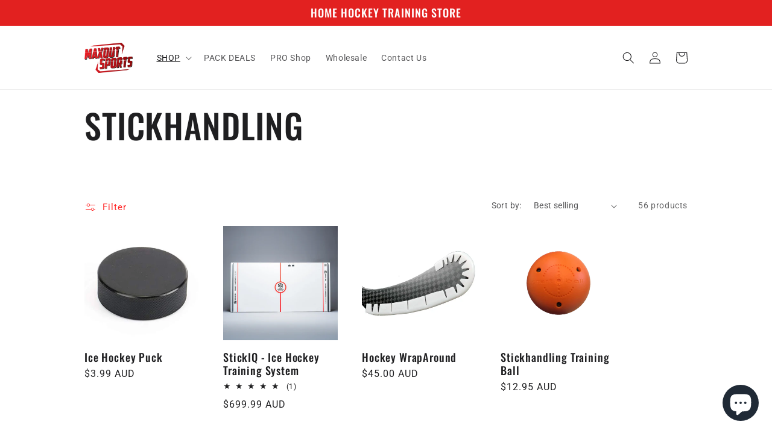

--- FILE ---
content_type: text/html; charset=utf-8
request_url: https://www.maxoutsports.com.au/collections/stickhandling
body_size: 40713
content:
<!doctype html>
<html class="no-js" lang="en">
  <head>
    <meta charset="utf-8">
    <meta http-equiv="X-UA-Compatible" content="IE=edge">
    <meta name="viewport" content="width=device-width,initial-scale=1">
    <meta name="theme-color" content="">
    <link rel="canonical" href="https://www.maxoutsports.com.au/collections/stickhandling">
    <link rel="preconnect" href="https://cdn.shopify.com" crossorigin><link rel="icon" type="image/png" href="//www.maxoutsports.com.au/cdn/shop/files/Max_Out_Sports_Logo_V2_Favicon.png?crop=center&height=32&v=1692285287&width=32"><link rel="preconnect" href="https://fonts.shopifycdn.com" crossorigin><title>
      STICKHANDLING
 &ndash; Max Out Sports</title>

    

    

<meta property="og:site_name" content="Max Out Sports">
<meta property="og:url" content="https://www.maxoutsports.com.au/collections/stickhandling">
<meta property="og:title" content="STICKHANDLING">
<meta property="og:type" content="website">
<meta property="og:description" content="We are Australia&#39;s largest online specialty retailer of hockey training equipment."><meta name="twitter:card" content="summary_large_image">
<meta name="twitter:title" content="STICKHANDLING">
<meta name="twitter:description" content="We are Australia&#39;s largest online specialty retailer of hockey training equipment.">


    <script src="//www.maxoutsports.com.au/cdn/shop/t/2/assets/global.js?v=149496944046504657681669987498" defer="defer"></script>
    <script>window.performance && window.performance.mark && window.performance.mark('shopify.content_for_header.start');</script><meta name="google-site-verification" content="w4jr81faqJTRanKOH7FvA63FixCb73n2tVmJfyXUXbQ">
<meta name="facebook-domain-verification" content="t7a8fppvz0dwvtm59l6od6lemly0ft">
<meta id="shopify-digital-wallet" name="shopify-digital-wallet" content="/68973363508/digital_wallets/dialog">
<meta name="shopify-checkout-api-token" content="b22a4194ebeab2acd3a39bf77d7dad83">
<link rel="alternate" type="application/atom+xml" title="Feed" href="/collections/stickhandling.atom" />
<link rel="next" href="/collections/stickhandling?page=2">
<link rel="alternate" type="application/json+oembed" href="https://www.maxoutsports.com.au/collections/stickhandling.oembed">
<script async="async" src="/checkouts/internal/preloads.js?locale=en-AU"></script>
<link rel="preconnect" href="https://shop.app" crossorigin="anonymous">
<script async="async" src="https://shop.app/checkouts/internal/preloads.js?locale=en-AU&shop_id=68973363508" crossorigin="anonymous"></script>
<script id="apple-pay-shop-capabilities" type="application/json">{"shopId":68973363508,"countryCode":"AU","currencyCode":"AUD","merchantCapabilities":["supports3DS"],"merchantId":"gid:\/\/shopify\/Shop\/68973363508","merchantName":"Max Out Sports","requiredBillingContactFields":["postalAddress","email","phone"],"requiredShippingContactFields":["postalAddress","email","phone"],"shippingType":"shipping","supportedNetworks":["visa","masterCard"],"total":{"type":"pending","label":"Max Out Sports","amount":"1.00"},"shopifyPaymentsEnabled":true,"supportsSubscriptions":true}</script>
<script id="shopify-features" type="application/json">{"accessToken":"b22a4194ebeab2acd3a39bf77d7dad83","betas":["rich-media-storefront-analytics"],"domain":"www.maxoutsports.com.au","predictiveSearch":true,"shopId":68973363508,"locale":"en"}</script>
<script>var Shopify = Shopify || {};
Shopify.shop = "maxoutsports.myshopify.com";
Shopify.locale = "en";
Shopify.currency = {"active":"AUD","rate":"1.0"};
Shopify.country = "AU";
Shopify.theme = {"name":"Ride","id":139306926388,"schema_name":"Ride","schema_version":"3.0.1","theme_store_id":1500,"role":"main"};
Shopify.theme.handle = "null";
Shopify.theme.style = {"id":null,"handle":null};
Shopify.cdnHost = "www.maxoutsports.com.au/cdn";
Shopify.routes = Shopify.routes || {};
Shopify.routes.root = "/";</script>
<script type="module">!function(o){(o.Shopify=o.Shopify||{}).modules=!0}(window);</script>
<script>!function(o){function n(){var o=[];function n(){o.push(Array.prototype.slice.apply(arguments))}return n.q=o,n}var t=o.Shopify=o.Shopify||{};t.loadFeatures=n(),t.autoloadFeatures=n()}(window);</script>
<script>
  window.ShopifyPay = window.ShopifyPay || {};
  window.ShopifyPay.apiHost = "shop.app\/pay";
  window.ShopifyPay.redirectState = null;
</script>
<script id="shop-js-analytics" type="application/json">{"pageType":"collection"}</script>
<script defer="defer" async type="module" src="//www.maxoutsports.com.au/cdn/shopifycloud/shop-js/modules/v2/client.init-shop-cart-sync_D0dqhulL.en.esm.js"></script>
<script defer="defer" async type="module" src="//www.maxoutsports.com.au/cdn/shopifycloud/shop-js/modules/v2/chunk.common_CpVO7qML.esm.js"></script>
<script type="module">
  await import("//www.maxoutsports.com.au/cdn/shopifycloud/shop-js/modules/v2/client.init-shop-cart-sync_D0dqhulL.en.esm.js");
await import("//www.maxoutsports.com.au/cdn/shopifycloud/shop-js/modules/v2/chunk.common_CpVO7qML.esm.js");

  window.Shopify.SignInWithShop?.initShopCartSync?.({"fedCMEnabled":true,"windoidEnabled":true});

</script>
<script>
  window.Shopify = window.Shopify || {};
  if (!window.Shopify.featureAssets) window.Shopify.featureAssets = {};
  window.Shopify.featureAssets['shop-js'] = {"shop-cart-sync":["modules/v2/client.shop-cart-sync_D9bwt38V.en.esm.js","modules/v2/chunk.common_CpVO7qML.esm.js"],"init-fed-cm":["modules/v2/client.init-fed-cm_BJ8NPuHe.en.esm.js","modules/v2/chunk.common_CpVO7qML.esm.js"],"init-shop-email-lookup-coordinator":["modules/v2/client.init-shop-email-lookup-coordinator_pVrP2-kG.en.esm.js","modules/v2/chunk.common_CpVO7qML.esm.js"],"shop-cash-offers":["modules/v2/client.shop-cash-offers_CNh7FWN-.en.esm.js","modules/v2/chunk.common_CpVO7qML.esm.js","modules/v2/chunk.modal_DKF6x0Jh.esm.js"],"init-shop-cart-sync":["modules/v2/client.init-shop-cart-sync_D0dqhulL.en.esm.js","modules/v2/chunk.common_CpVO7qML.esm.js"],"init-windoid":["modules/v2/client.init-windoid_DaoAelzT.en.esm.js","modules/v2/chunk.common_CpVO7qML.esm.js"],"shop-toast-manager":["modules/v2/client.shop-toast-manager_1DND8Tac.en.esm.js","modules/v2/chunk.common_CpVO7qML.esm.js"],"pay-button":["modules/v2/client.pay-button_CFeQi1r6.en.esm.js","modules/v2/chunk.common_CpVO7qML.esm.js"],"shop-button":["modules/v2/client.shop-button_Ca94MDdQ.en.esm.js","modules/v2/chunk.common_CpVO7qML.esm.js"],"shop-login-button":["modules/v2/client.shop-login-button_DPYNfp1Z.en.esm.js","modules/v2/chunk.common_CpVO7qML.esm.js","modules/v2/chunk.modal_DKF6x0Jh.esm.js"],"avatar":["modules/v2/client.avatar_BTnouDA3.en.esm.js"],"shop-follow-button":["modules/v2/client.shop-follow-button_BMKh4nJE.en.esm.js","modules/v2/chunk.common_CpVO7qML.esm.js","modules/v2/chunk.modal_DKF6x0Jh.esm.js"],"init-customer-accounts-sign-up":["modules/v2/client.init-customer-accounts-sign-up_CJXi5kRN.en.esm.js","modules/v2/client.shop-login-button_DPYNfp1Z.en.esm.js","modules/v2/chunk.common_CpVO7qML.esm.js","modules/v2/chunk.modal_DKF6x0Jh.esm.js"],"init-shop-for-new-customer-accounts":["modules/v2/client.init-shop-for-new-customer-accounts_BoBxkgWu.en.esm.js","modules/v2/client.shop-login-button_DPYNfp1Z.en.esm.js","modules/v2/chunk.common_CpVO7qML.esm.js","modules/v2/chunk.modal_DKF6x0Jh.esm.js"],"init-customer-accounts":["modules/v2/client.init-customer-accounts_DCuDTzpR.en.esm.js","modules/v2/client.shop-login-button_DPYNfp1Z.en.esm.js","modules/v2/chunk.common_CpVO7qML.esm.js","modules/v2/chunk.modal_DKF6x0Jh.esm.js"],"checkout-modal":["modules/v2/client.checkout-modal_U_3e4VxF.en.esm.js","modules/v2/chunk.common_CpVO7qML.esm.js","modules/v2/chunk.modal_DKF6x0Jh.esm.js"],"lead-capture":["modules/v2/client.lead-capture_DEgn0Z8u.en.esm.js","modules/v2/chunk.common_CpVO7qML.esm.js","modules/v2/chunk.modal_DKF6x0Jh.esm.js"],"shop-login":["modules/v2/client.shop-login_CoM5QKZ_.en.esm.js","modules/v2/chunk.common_CpVO7qML.esm.js","modules/v2/chunk.modal_DKF6x0Jh.esm.js"],"payment-terms":["modules/v2/client.payment-terms_BmrqWn8r.en.esm.js","modules/v2/chunk.common_CpVO7qML.esm.js","modules/v2/chunk.modal_DKF6x0Jh.esm.js"]};
</script>
<script id="__st">var __st={"a":68973363508,"offset":37800,"reqid":"00e6fdc0-2db5-4857-820c-e7c4db35737c-1765226512","pageurl":"www.maxoutsports.com.au\/collections\/stickhandling","u":"2447c21a0c74","p":"collection","rtyp":"collection","rid":471346872628};</script>
<script>window.ShopifyPaypalV4VisibilityTracking = true;</script>
<script id="captcha-bootstrap">!function(){'use strict';const t='contact',e='account',n='new_comment',o=[[t,t],['blogs',n],['comments',n],[t,'customer']],c=[[e,'customer_login'],[e,'guest_login'],[e,'recover_customer_password'],[e,'create_customer']],r=t=>t.map((([t,e])=>`form[action*='/${t}']:not([data-nocaptcha='true']) input[name='form_type'][value='${e}']`)).join(','),a=t=>()=>t?[...document.querySelectorAll(t)].map((t=>t.form)):[];function s(){const t=[...o],e=r(t);return a(e)}const i='password',u='form_key',d=['recaptcha-v3-token','g-recaptcha-response','h-captcha-response',i],f=()=>{try{return window.sessionStorage}catch{return}},m='__shopify_v',_=t=>t.elements[u];function p(t,e,n=!1){try{const o=window.sessionStorage,c=JSON.parse(o.getItem(e)),{data:r}=function(t){const{data:e,action:n}=t;return t[m]||n?{data:e,action:n}:{data:t,action:n}}(c);for(const[e,n]of Object.entries(r))t.elements[e]&&(t.elements[e].value=n);n&&o.removeItem(e)}catch(o){console.error('form repopulation failed',{error:o})}}const l='form_type',E='cptcha';function T(t){t.dataset[E]=!0}const w=window,h=w.document,L='Shopify',v='ce_forms',y='captcha';let A=!1;((t,e)=>{const n=(g='f06e6c50-85a8-45c8-87d0-21a2b65856fe',I='https://cdn.shopify.com/shopifycloud/storefront-forms-hcaptcha/ce_storefront_forms_captcha_hcaptcha.v1.5.2.iife.js',D={infoText:'Protected by hCaptcha',privacyText:'Privacy',termsText:'Terms'},(t,e,n)=>{const o=w[L][v],c=o.bindForm;if(c)return c(t,g,e,D).then(n);var r;o.q.push([[t,g,e,D],n]),r=I,A||(h.body.append(Object.assign(h.createElement('script'),{id:'captcha-provider',async:!0,src:r})),A=!0)});var g,I,D;w[L]=w[L]||{},w[L][v]=w[L][v]||{},w[L][v].q=[],w[L][y]=w[L][y]||{},w[L][y].protect=function(t,e){n(t,void 0,e),T(t)},Object.freeze(w[L][y]),function(t,e,n,w,h,L){const[v,y,A,g]=function(t,e,n){const i=e?o:[],u=t?c:[],d=[...i,...u],f=r(d),m=r(i),_=r(d.filter((([t,e])=>n.includes(e))));return[a(f),a(m),a(_),s()]}(w,h,L),I=t=>{const e=t.target;return e instanceof HTMLFormElement?e:e&&e.form},D=t=>v().includes(t);t.addEventListener('submit',(t=>{const e=I(t);if(!e)return;const n=D(e)&&!e.dataset.hcaptchaBound&&!e.dataset.recaptchaBound,o=_(e),c=g().includes(e)&&(!o||!o.value);(n||c)&&t.preventDefault(),c&&!n&&(function(t){try{if(!f())return;!function(t){const e=f();if(!e)return;const n=_(t);if(!n)return;const o=n.value;o&&e.removeItem(o)}(t);const e=Array.from(Array(32),(()=>Math.random().toString(36)[2])).join('');!function(t,e){_(t)||t.append(Object.assign(document.createElement('input'),{type:'hidden',name:u})),t.elements[u].value=e}(t,e),function(t,e){const n=f();if(!n)return;const o=[...t.querySelectorAll(`input[type='${i}']`)].map((({name:t})=>t)),c=[...d,...o],r={};for(const[a,s]of new FormData(t).entries())c.includes(a)||(r[a]=s);n.setItem(e,JSON.stringify({[m]:1,action:t.action,data:r}))}(t,e)}catch(e){console.error('failed to persist form',e)}}(e),e.submit())}));const S=(t,e)=>{t&&!t.dataset[E]&&(n(t,e.some((e=>e===t))),T(t))};for(const o of['focusin','change'])t.addEventListener(o,(t=>{const e=I(t);D(e)&&S(e,y())}));const B=e.get('form_key'),M=e.get(l),P=B&&M;t.addEventListener('DOMContentLoaded',(()=>{const t=y();if(P)for(const e of t)e.elements[l].value===M&&p(e,B);[...new Set([...A(),...v().filter((t=>'true'===t.dataset.shopifyCaptcha))])].forEach((e=>S(e,t)))}))}(h,new URLSearchParams(w.location.search),n,t,e,['guest_login'])})(!0,!0)}();</script>
<script integrity="sha256-52AcMU7V7pcBOXWImdc/TAGTFKeNjmkeM1Pvks/DTgc=" data-source-attribution="shopify.loadfeatures" defer="defer" src="//www.maxoutsports.com.au/cdn/shopifycloud/storefront/assets/storefront/load_feature-81c60534.js" crossorigin="anonymous"></script>
<script crossorigin="anonymous" defer="defer" src="//www.maxoutsports.com.au/cdn/shopifycloud/storefront/assets/shopify_pay/storefront-65b4c6d7.js?v=20250812"></script>
<script data-source-attribution="shopify.dynamic_checkout.dynamic.init">var Shopify=Shopify||{};Shopify.PaymentButton=Shopify.PaymentButton||{isStorefrontPortableWallets:!0,init:function(){window.Shopify.PaymentButton.init=function(){};var t=document.createElement("script");t.src="https://www.maxoutsports.com.au/cdn/shopifycloud/portable-wallets/latest/portable-wallets.en.js",t.type="module",document.head.appendChild(t)}};
</script>
<script data-source-attribution="shopify.dynamic_checkout.buyer_consent">
  function portableWalletsHideBuyerConsent(e){var t=document.getElementById("shopify-buyer-consent"),n=document.getElementById("shopify-subscription-policy-button");t&&n&&(t.classList.add("hidden"),t.setAttribute("aria-hidden","true"),n.removeEventListener("click",e))}function portableWalletsShowBuyerConsent(e){var t=document.getElementById("shopify-buyer-consent"),n=document.getElementById("shopify-subscription-policy-button");t&&n&&(t.classList.remove("hidden"),t.removeAttribute("aria-hidden"),n.addEventListener("click",e))}window.Shopify?.PaymentButton&&(window.Shopify.PaymentButton.hideBuyerConsent=portableWalletsHideBuyerConsent,window.Shopify.PaymentButton.showBuyerConsent=portableWalletsShowBuyerConsent);
</script>
<script data-source-attribution="shopify.dynamic_checkout.cart.bootstrap">document.addEventListener("DOMContentLoaded",(function(){function t(){return document.querySelector("shopify-accelerated-checkout-cart, shopify-accelerated-checkout")}if(t())Shopify.PaymentButton.init();else{new MutationObserver((function(e,n){t()&&(Shopify.PaymentButton.init(),n.disconnect())})).observe(document.body,{childList:!0,subtree:!0})}}));
</script>
<link id="shopify-accelerated-checkout-styles" rel="stylesheet" media="screen" href="https://www.maxoutsports.com.au/cdn/shopifycloud/portable-wallets/latest/accelerated-checkout-backwards-compat.css" crossorigin="anonymous">
<style id="shopify-accelerated-checkout-cart">
        #shopify-buyer-consent {
  margin-top: 1em;
  display: inline-block;
  width: 100%;
}

#shopify-buyer-consent.hidden {
  display: none;
}

#shopify-subscription-policy-button {
  background: none;
  border: none;
  padding: 0;
  text-decoration: underline;
  font-size: inherit;
  cursor: pointer;
}

#shopify-subscription-policy-button::before {
  box-shadow: none;
}

      </style>
<script id="sections-script" data-sections="header,footer" defer="defer" src="//www.maxoutsports.com.au/cdn/shop/t/2/compiled_assets/scripts.js?312"></script>
<script>window.performance && window.performance.mark && window.performance.mark('shopify.content_for_header.end');</script>


    <style data-shopify>
      @font-face {
  font-family: Roboto;
  font-weight: 400;
  font-style: normal;
  font-display: swap;
  src: url("//www.maxoutsports.com.au/cdn/fonts/roboto/roboto_n4.2019d890f07b1852f56ce63ba45b2db45d852cba.woff2") format("woff2"),
       url("//www.maxoutsports.com.au/cdn/fonts/roboto/roboto_n4.238690e0007583582327135619c5f7971652fa9d.woff") format("woff");
}

      @font-face {
  font-family: Roboto;
  font-weight: 700;
  font-style: normal;
  font-display: swap;
  src: url("//www.maxoutsports.com.au/cdn/fonts/roboto/roboto_n7.f38007a10afbbde8976c4056bfe890710d51dec2.woff2") format("woff2"),
       url("//www.maxoutsports.com.au/cdn/fonts/roboto/roboto_n7.94bfdd3e80c7be00e128703d245c207769d763f9.woff") format("woff");
}

      @font-face {
  font-family: Roboto;
  font-weight: 400;
  font-style: italic;
  font-display: swap;
  src: url("//www.maxoutsports.com.au/cdn/fonts/roboto/roboto_i4.57ce898ccda22ee84f49e6b57ae302250655e2d4.woff2") format("woff2"),
       url("//www.maxoutsports.com.au/cdn/fonts/roboto/roboto_i4.b21f3bd061cbcb83b824ae8c7671a82587b264bf.woff") format("woff");
}

      @font-face {
  font-family: Roboto;
  font-weight: 700;
  font-style: italic;
  font-display: swap;
  src: url("//www.maxoutsports.com.au/cdn/fonts/roboto/roboto_i7.7ccaf9410746f2c53340607c42c43f90a9005937.woff2") format("woff2"),
       url("//www.maxoutsports.com.au/cdn/fonts/roboto/roboto_i7.49ec21cdd7148292bffea74c62c0df6e93551516.woff") format("woff");
}

      @font-face {
  font-family: Oswald;
  font-weight: 500;
  font-style: normal;
  font-display: swap;
  src: url("//www.maxoutsports.com.au/cdn/fonts/oswald/oswald_n5.8ad4910bfdb43e150746ef7aa67f3553e3abe8e2.woff2") format("woff2"),
       url("//www.maxoutsports.com.au/cdn/fonts/oswald/oswald_n5.93ee52108163c48c91111cf33b0a57021467b66e.woff") format("woff");
}


      :root {
        --font-body-family: Roboto, sans-serif;
        --font-body-style: normal;
        --font-body-weight: 400;
        --font-body-weight-bold: 700;

        --font-heading-family: Oswald, sans-serif;
        --font-heading-style: normal;
        --font-heading-weight: 500;

        --font-body-scale: 1.0;
        --font-heading-scale: 1.4;

        --color-base-text: 31, 31, 33;
        --color-shadow: 31, 31, 33;
        --color-base-background-1: 255, 255, 255;
        --color-base-background-2: 31, 31, 33;
        --color-base-solid-button-labels: 255, 255, 255;
        --color-base-outline-button-labels: 255, 1, 0;
        --color-base-accent-1: 226, 33, 32;
        --color-base-accent-2: 255, 255, 255;
        --payment-terms-background-color: #ffffff;

        --gradient-base-background-1: #ffffff;
        --gradient-base-background-2: #1f1f21;
        --gradient-base-accent-1: #e22120;
        --gradient-base-accent-2: #ffffff;

        --media-padding: px;
        --media-border-opacity: 0.1;
        --media-border-width: 0px;
        --media-radius: 0px;
        --media-shadow-opacity: 0.0;
        --media-shadow-horizontal-offset: 0px;
        --media-shadow-vertical-offset: 4px;
        --media-shadow-blur-radius: 5px;
        --media-shadow-visible: 0;

        --page-width: 110rem;
        --page-width-margin: 0rem;

        --product-card-image-padding: 0.0rem;
        --product-card-corner-radius: 0.0rem;
        --product-card-text-alignment: left;
        --product-card-border-width: 0.0rem;
        --product-card-border-opacity: 0.1;
        --product-card-shadow-opacity: 0.0;
        --product-card-shadow-visible: 0;
        --product-card-shadow-horizontal-offset: 0.0rem;
        --product-card-shadow-vertical-offset: 0.4rem;
        --product-card-shadow-blur-radius: 0.5rem;

        --collection-card-image-padding: 0.0rem;
        --collection-card-corner-radius: 0.0rem;
        --collection-card-text-alignment: left;
        --collection-card-border-width: 0.0rem;
        --collection-card-border-opacity: 0.1;
        --collection-card-shadow-opacity: 0.0;
        --collection-card-shadow-visible: 0;
        --collection-card-shadow-horizontal-offset: 0.0rem;
        --collection-card-shadow-vertical-offset: 0.4rem;
        --collection-card-shadow-blur-radius: 0.5rem;

        --blog-card-image-padding: 0.0rem;
        --blog-card-corner-radius: 0.0rem;
        --blog-card-text-alignment: left;
        --blog-card-border-width: 0.0rem;
        --blog-card-border-opacity: 0.1;
        --blog-card-shadow-opacity: 0.0;
        --blog-card-shadow-visible: 0;
        --blog-card-shadow-horizontal-offset: 0.0rem;
        --blog-card-shadow-vertical-offset: 0.4rem;
        --blog-card-shadow-blur-radius: 0.5rem;

        --badge-corner-radius: 4.0rem;

        --popup-border-width: 1px;
        --popup-border-opacity: 0.1;
        --popup-corner-radius: 0px;
        --popup-shadow-opacity: 0.0;
        --popup-shadow-horizontal-offset: 0px;
        --popup-shadow-vertical-offset: 4px;
        --popup-shadow-blur-radius: 5px;

        --drawer-border-width: 1px;
        --drawer-border-opacity: 0.1;
        --drawer-shadow-opacity: 0.0;
        --drawer-shadow-horizontal-offset: 0px;
        --drawer-shadow-vertical-offset: 4px;
        --drawer-shadow-blur-radius: 5px;

        --spacing-sections-desktop: 52px;
        --spacing-sections-mobile: 36px;

        --grid-desktop-vertical-spacing: 40px;
        --grid-desktop-horizontal-spacing: 40px;
        --grid-mobile-vertical-spacing: 20px;
        --grid-mobile-horizontal-spacing: 20px;

        --text-boxes-border-opacity: 0.1;
        --text-boxes-border-width: 0px;
        --text-boxes-radius: 0px;
        --text-boxes-shadow-opacity: 0.0;
        --text-boxes-shadow-visible: 0;
        --text-boxes-shadow-horizontal-offset: 0px;
        --text-boxes-shadow-vertical-offset: 4px;
        --text-boxes-shadow-blur-radius: 5px;

        --buttons-radius: 0px;
        --buttons-radius-outset: 0px;
        --buttons-border-width: 1px;
        --buttons-border-opacity: 1.0;
        --buttons-shadow-opacity: 0.0;
        --buttons-shadow-visible: 0;
        --buttons-shadow-horizontal-offset: 0px;
        --buttons-shadow-vertical-offset: 4px;
        --buttons-shadow-blur-radius: 5px;
        --buttons-border-offset: 0px;

        --inputs-radius: 0px;
        --inputs-border-width: 1px;
        --inputs-border-opacity: 0.55;
        --inputs-shadow-opacity: 0.0;
        --inputs-shadow-horizontal-offset: 0px;
        --inputs-margin-offset: 0px;
        --inputs-shadow-vertical-offset: 4px;
        --inputs-shadow-blur-radius: 5px;
        --inputs-radius-outset: 0px;

        --variant-pills-radius: 40px;
        --variant-pills-border-width: 1px;
        --variant-pills-border-opacity: 0.55;
        --variant-pills-shadow-opacity: 0.0;
        --variant-pills-shadow-horizontal-offset: 0px;
        --variant-pills-shadow-vertical-offset: 4px;
        --variant-pills-shadow-blur-radius: 5px;
      }

      *,
      *::before,
      *::after {
        box-sizing: inherit;
      }

      html {
        box-sizing: border-box;
        font-size: calc(var(--font-body-scale) * 62.5%);
        height: 100%;
      }

      body {
        display: grid;
        grid-template-rows: auto auto 1fr auto;
        grid-template-columns: 100%;
        min-height: 100%;
        margin: 0;
        font-size: 1.5rem;
        letter-spacing: 0.06rem;
        line-height: calc(1 + 0.8 / var(--font-body-scale));
        font-family: var(--font-body-family);
        font-style: var(--font-body-style);
        font-weight: var(--font-body-weight);
      }

      @media screen and (min-width: 750px) {
        body {
          font-size: 1.6rem;
        }
      }
    </style>

    <link href="//www.maxoutsports.com.au/cdn/shop/t/2/assets/base.css?v=88290808517547527771669987500" rel="stylesheet" type="text/css" media="all" />
<link rel="preload" as="font" href="//www.maxoutsports.com.au/cdn/fonts/roboto/roboto_n4.2019d890f07b1852f56ce63ba45b2db45d852cba.woff2" type="font/woff2" crossorigin><link rel="preload" as="font" href="//www.maxoutsports.com.au/cdn/fonts/oswald/oswald_n5.8ad4910bfdb43e150746ef7aa67f3553e3abe8e2.woff2" type="font/woff2" crossorigin><link rel="stylesheet" href="//www.maxoutsports.com.au/cdn/shop/t/2/assets/component-predictive-search.css?v=83512081251802922551669987498" media="print" onload="this.media='all'"><script>document.documentElement.className = document.documentElement.className.replace('no-js', 'js');
    if (Shopify.designMode) {
      document.documentElement.classList.add('shopify-design-mode');
    }
    </script>
  <!-- BEGIN app block: shopify://apps/sami-wholesale/blocks/app-embed-block/799b9db0-2c2b-4b20-8675-98acd123fbb2 --><style>.samita-ws-loading [samitaWS-cart-item-key],.samita-ws-loading [samitaWS-product-id],.samita-ws-loading [samitaWS-variant-id],.samita-ws-loading [samitaWS-cart-total-price],.samita-ws-loading [samitaWS-cart-total-discount],.samita-ws-loading [data-cart-item-regular-price],.samita-ws-loading [samitaWS-ajax-cart-subtotal],.samita-ws-loading [data-cart-subtotal],.samita-ws-loading [samitaws-product-price]{visibility:hidden;opacity:0}[samitaws-product-main-price="true"] [samitaws-product-price]{visibility:hidden;opacity:0}.samitaWS-original-checkout-button,.samitaWS-original-atc-button{visibility:hidden;opacity:0;display:none!important}.samita-ws-loading .shopify-payment-button .shopify-payment-button__button--unbranded{visibility:hidden;opacity:0;display:none!important}</style><script type="text/javascript">
    document.getElementsByTagName('html')[0].classList.add('samita-ws-loading', 'samita-ws-enable');
    window.addEventListener("samitaWSRenderWholesaleCompleted", function(e){
        document.getElementsByTagName('html')[0].classList.remove('samita-ws-loading');
    });
    var samitaWSRgFormRecaptchaInit = function(){};
    var samitaWholesaleRecaptchaInit = function(){};
    
    window.Samita = window.Samita || {};
    window.Samita.Wholesale = window.Samita.Wholesale || {};Samita.Wholesale.shop = {"configuration":{"money_format":"${{amount}}"},"pricing":{"plan":"BETA","features":{"wholesale_pricing_number":-1,"wholesale_pricing_apply_customer_tag":true,"wholesale_pricing_apply_product_tag":true,"wholesale_pricing_apply_selected_product":-1,"wholesale_pricing_apply_selected_collection":true,"wholesale_pricing_apply_variants":true,"wholesale_pricing_exclude_customer":true,"wholesale_pricing_exclude_product":true,"wholesale_pricing_selected_market":true,"wholesale_pricing_discount_group":true,"wholesale_pricing_schedule":true,"wholesale_pricing_export":true,"wholesale_pricing_import":true,"isMultiLanguage":true,"volume_pricing_number":-1,"volume_pricing_apply_customer_tag":true,"volume_pricing_apply_product_tag":true,"volume_pricing_apply_selected_product":-1,"volume_pricing_apply_selected_collection":true,"volume_pricing_apply_variants":true,"volume_pricing_exclude_customer":true,"volume_pricing_exclude_product":true,"volume_pricing_selected_market":true,"volume_pricing_discount_type":true,"volume_pricing_customize":true,"volume_pricing_translation":true,"volume_pricing_schedule":true,"volume_pricing_export":true,"volume_pricing_import":true,"volume_pricing_change_template":true,"registration_form_number":-1,"registration_form_recaptcha":true,"registration_form_integration_shopify":true,"registration_form_condition_logic":true,"registration_form_custom_css":true,"registration_form_publish":true,"registration_form_template":true,"registration_form_auto_tag":true,"registration_form_field":true,"registration_form_multi_language":false,"quick_order_number":-1,"quick_order_new_ui":true,"quick_order_apply_collection":true,"order_limit_number":-1,"order_limit_apply_customer_tag":true,"order_limit_apply_product_tag":true,"order_limit_apply_selected_product":-1,"order_limit_apply_selected_collection":true,"order_limit_exclude_customer":true,"order_limit_exclude_product":true,"order_limit_selected_market":true,"order_limit_apply_type":true,"order_limit_scope":true,"order_limit_customize":true,"order_limit_translation":true,"shipping_rate_number":-1,"shipping_rate_apply_customer_tag":true,"shipping_rate_apply_product_tag":true,"shipping_rate_apply_selected_product":-1,"shipping_rate_apply_selected_collection":true,"shipping_rate_exclude_customer":true,"shipping_rate_exclude_product":true,"shipping_rate_selected_market":true,"shipping_rate_limit_cart_total":true,"shipping_rate_limit_per_customer":true,"shipping_rate_scope":true,"shipping_rate_scope_option":-1,"extra_fee_number":-1,"extra_fee_apply_customer_tag":true,"extra_fee_apply_product_tag":true,"extra_fee_apply_selected_product":-1,"extra_fee_apply_selected_collection":true,"extra_fee_exclude_customer":true,"extra_fee_exclude_product":true,"extra_fee_selected_market":true,"extra_fee_apply_type":true,"extra_fee_scope":true,"extra_fee_scope_option":-1,"extra_fee_free_ship":true,"extra_fee_customize":true,"extra_fee_translation":true,"payment_term_number":-1,"payment_term_apply_customer_tag":true,"payment_term_apply_selected_customer":true,"payment_term_apply_selected_product":-1,"payment_term_apply_selected_collection":true,"payment_term_apply_product_tag":true,"payment_term_exclude_customer":true,"payment_term_exclude_product":true,"payment_term_selected_market":true,"payment_term_due_later":true,"payment_term_order_condition":true,"payment_term_customize":true,"payment_term_notification":true,"payment_term_pdf":true,"payment_term_customer_account":true,"payment_term_email_invoice":true,"payment_term_export_invoice":true,"tax_exempt_number":false,"tax_exempt_apply_customer_tag":false,"tax_exempt_exclude_customer":false,"tax_exempt_eu_on_cart":false,"tax_exempt_uk_on_cart":false,"tax_exempt_abn_on_cart":false,"tax_exempt_us_on_cart":false,"tax_exempt_india_on_cart":false,"tax_exempt_add_discount_to_exclude":false,"tax_exempt_required":false,"tax_exempt_auto_exempt":false,"tax_exempt_auto_redirect_checkout":false,"tax_exempt_eu_countries":false,"tax_display_number":false,"tax_display_apply_customer_tag":false,"tax_display_exclude_customer":false,"tax_display_apply_selected_product":false,"tax_display_apply_selected_collection":false,"tax_display_apply_product_tag":false,"tax_display_exclude_product":false,"tax_display_on_product":false,"tax_display_on_cart":false,"tax_display_on_page":false,"tax_display_location_detection":false,"tax_display_integration_shopify":false,"tax_display_price_include_tax":false,"tax_display_synchronize":false,"tax_display_override":false,"integrate_shopify_pos":false}},"settings":{"cart_drawer":{"template":"modern","design":{"bg_navigation":"rgba(255,255,255,1)","txt_navigation":"rgba(0,0,0,1)","bg_active_navigation":"#FFFFFF","txt_active_navigation":"#000000","bg_content":"rgba(255,255,255,1)","txt_content":"rgba(0,0,0,1)","bg_footer":"rgba(255,255,255,1)","txt_footer":"rgba(0,0,0,1)","bg_footer_button":"rgba(226,33,32,1)","txt_footer_button":"rgba(255, 255, 255)","bg_footer_hover_button":"rgba(0,0,0,1)","txt_footer_hover_button":"rgba(255,255,255,1)","customCss":null},"enable":false},"cart_page":[],"encryption_registration_form_id":true,"general":{"cart_page":{"enable_additional_coupon_code":false},"multiple_volume_pricing":"newest","multiple_wholesale_pricing":"newest","quick_order_page":{"minimum_search_key":3},"reCaptcha":{"recaptchaType":"v2","siteKey":false,"languageCode":"en"},"show_crossout_price":true,"show_compare_crossout_price":false},"extra_fee":{"design":{"bg_tbHeader":"#ffffff","bg_tbRow":"#ffffff","text_tbHeader":"#121212","text_tbRow":"#121212","border_color":"#ebebeb","border_style":"solid","txt_headerFontsize":16,"txt_rowFontsize":14},"show_on":{"pages":["product","cart","drawer"]}},"payment_term":{"enable":true},"shipping_rate":{"apply":"lowest"},"order_limit":{"design":{"bg_ppHeader":"#ffb400","text_ppHeader":"#121212bf","bg_ppContent":"#ffffffbf","text_ppContent":"#121212bf"}},"tax_exempt":{"enable":true,"design":{"txt_errorColor":"#FF0000","text_successColor":"#00FF00","text_tbTitle":"#000","text_tbSubtitle":"#000"}},"tax_display":{"enable":true},"taxes":[],"translations":{"default":{"volume_table":{"qty":"Qty","amount":"Amount","amount_range":"Amount Range","price":"Price","discount":"Discount","buy_qty":"Buy {{qty}}","buy_amount":"Buy {{amount}}","discount_percent":"{{percent}} Off"},"box_discount":{"label":"Discount","discount_code":"Discount code","apply_discount":"Apply discount","enter_a_valid_discount_code":"Enter a valid discount code","discount_code_is_not_valid_for_the_items_in_your_cart":"Discount code is not valid for the items in your cart","accepted_discounts_calculated_at_checkout":"Accepted! Discounts calculated at checkout"},"quick_order_table":{"name":"Name","image":"Image","price":"Price","compare_at_price":"Compare At Price","product_sku":"Product SKU","vendor":"Vendor","type":"Type","quantity":"Quantity","action":"Action","count_products":"{{count_products}} products","show_count_variants":"Show {{count_variants}} Variants","hide_count_variants":"Hide {{count_variants}} Variants","add_to_cart":"Add To Cart","no_data":"No Data","search_products":"Search Products","search":"Search","your_cart":"Your Cart({{cart_total_items}})","all_products":"All Products","collection_by":"Collection by:","added":"Added!","added_to_cart_success":"Added to Cart Success !","view_cart_and_checkout":"View Cart & Checkout","out_of_stock":"Out of stock","please_select_quantity":"Please Select Quantity","error":"Error!","you_can_only_add_quantity_of_this_to_your_cart":"You can only add {{max_quantity}} of this item to your cart.","volume_pricing":"Volume pricing","load_more":"Load more","quantity_in_cart":"Quantity ({{quantity_in_cart}} in cart)"},"account_table":{"details":"Details","noValue":"No value","tags":"Tags","notes":"Notes","addresses":"Addresses"},"cart_drawer":{"my_account":"My Account","my_cart":"My Cart","logout":"Logout","my_wholesale_cart":"My Wholesale Cart","add_product_by_sku":"Add product by SKU","options":"Options","you_have_no_items_in_your_order":"You have no items in your order!","sub_total":"Sub-total","total_line":"{{total_line}} line","total_items":"{{total_items}} items","proceed_to_checkout":"Proceed to Checkout","tax_and_shipping_costs_calculated_during_checkout":"Tax and shipping costs calculated during checkout","recent_order":"Recent order","clear_order":"Clear order","shopping_lists":"Shopping list","view":"View","view_all":"View all","order":"Order#","date":"Date","amount":"Amount","status":"Status","actions":"Actions","email_address":"Email address","name":"Name","company":"Company","country":"Country","address_book":"Address book","default_shipping_address":"Default shipping address","browse_our_website_to_begin_adding_products_or_use_the_quick_add_box_above":"Browse our website to begin adding products or use the quick add box above.","none_data":"None Data","not_logged_in":"Not logged in!","please_login_to_view_information":"Please {{login|log in}} to view information.","my_details":"My Details","order_history":"Orders History","orders":"Orders","style":"Style:","sku":"SKU:","unfulfilled":"Unfulfilled","fulfilled":"Fulfilled","add_to_cart":"Add To Cart","no_results_found_for_search_value":"No results found for \"{{searchValue}}\"","check_the_spelling_or_use_a_different_word_or_phrase":"Check the spelling or use a different word or phrase.","products":"Products","order_date":"Order date","shipping_method":"Shipping method","total":"Total","add_to_cart_again":"Add To Cart Again","shipping__title":"Shipping ({{shipping_title}})","subtotal":"Subtotal","tax_vat_amount":"Tax VAT({{percent_amount}})","product_add_to_cart_successful":"Product add to cart successful","please_try_again":"Please try again","error":"Error!","added_to_cart":"Added To Cart!","view_cart_and_checkout":"View Cart & Checkout","items_are_no_longer_available":"Items are no longer available.","login":"Login"},"order_limit":{"you_must_select_at_least_minimum_quantity_products":"You must select at least {{minimum_quantity}} products","you_can_only_purchase_a_minimum_of_minimum_amount":"You can only purchase a minimum of {{minimum_amount}}.","you_must_select_at_least_minimum_weight_weight_unit":"You must select at least {{minimum_weight}} {{weight_unit}}.","you_must_select_a_maximum_of_quantity_products":"You can select a maximum of {{maximum_quantity}} products","you_can_only_purchase_a_maximum_of_maximum_amount":"You are only allowed to purchase a maximum of {{maximum_amount}}.","you_must_select_at_maximum_of_maximum_weight_weight_unit":"You can only select a maximum of {{maximum_weight}} {{weight_unit}}.","cannot_place_order_conditions_not_met":"Cannot place order , conditions not met","you_must_add_a_valid_number_of_product_value_which_is_no_more_than":"You must add a valid number of product value which is no more than","you_must_add_a_valid_number_of_product_value_which_is_no_less_than":"You must add a valid number of product value which is no less than","your_order_amount_must_be_greater_than_or_equal_to":"Your order amount must be greater than (or equal to)","your_order_amount_must_be_less_than_or_equal_to":"Your order amount must be less than (or equal to)","products":"product(s)"},"extra_fee":{"quantity":"Qty","amount_range":"Amount Range","weight_range_kilogram":"Weight Range (Kg)","fee":"Fee","free_ship":"Free Ship","yes":"Yes","no":"No"}}},"translations_published":[],"notUseFileApp":{"search":false,"quickOrderForm":true},"useAppProxy":{"search":false},"discountCode":"SamitaWS-B2B-Discount","custom":{"quickOrderFormAllPages":false,"useSearchFrontApi":true,"useQofFrontApi":true,"useDraftOrder":false}},"Addons":{"shippingRate":{"enable":false},"orderLimit":{"enable":false},"extraFee":{"enable":false},"taxExempt":{"enable":true},"taxDisplay":{"enable":true},"cartDrawer":{"enable":true}},"storefront_access_token":"21ba2ab66d306a8374f0478204e2dcda","url":"maxoutsports.myshopify.com","api_url":"/apps/sami-wholesale","app_url":"https://wholesale.samita.io"};
        Samita.Wholesale.shop.configuration = Samita.Wholesale.shop.configuration || {};
        Samita.Wholesale.shop.configuration.money_format = "${{amount}}";if (typeof Shopify!= "undefined" && typeof Shopify.theme != "undefined" && Shopify.theme.id == 139306926388) {
                    Samita.Wholesale.themeInfo = {"id":139306926388,"name":"Ride","role":"main","theme_store_id":1500,"theme_name":"Ride","theme_version":"3.0.1"};
                }
                if (typeof Shopify!= "undefined" && !Shopify?.theme) {
                    Samita.Wholesale.themeInfo = {"id":139306926388,"name":"Ride","role":"main","theme_store_id":1500,"theme_name":"Ride","theme_version":"3.0.1"};
                }if (typeof Shopify!= "undefined" && typeof Shopify.theme != "undefined" && Shopify.theme.id == 139306926388) {
                    Samita.Wholesale.theme = {"selectors":{"product":{"element":[".grid",".product",".grid.product-single",".product-main",".gfqv-product-wrapper",".ga-product",".product-scope"],"form":["[samitaWS-product-form]",".form",".shopify-product-form",".product-form",".home-product form[action*=\"/cart/add\"]",".product-form--regular form[action*=\"/cart/add\"]",".shop-product form[action*=\"/cart/add\"]","#shopify-section-featured-product form[action*=\"/cart/add\"]","form.apb-product-form","product-form form[action*=\"/cart/add\"]",".product-page form[action*=\"/cart/add\"]","[id*=\"ProductSection--\"] form[action*=\"/cart/add\"]","form#add-to-cart-form","form.sf-cart__form","form.productForm","form.product-form","form.product-single__form","form.shopify-product-form","form.atc-form","form.atc-form-mobile","form[action*=\"/cart/add\"]:not([hidden])"],"price":[".price","#product-price",".grid-product__price","#ProductPrice","#single_product__price-template-product",".product-price",".product__price—reg","#productPrice-product-template",".product__current-price",".product-thumb-caption-price-current",".product-item-caption-price-current",".grid-product__price,.product__price","span.price","span.product-price",".productitem--price",".product-pricing","div.price","span.money",".product-item__price",".product-list-item-price","p.price",".product-meta__prices","div.product-price","span#price",".price.money","h3.price","a.price",".price-area",".product-item-price",".pricearea",".collectionGrid .collectionBlock-info > p","#ComparePrice",".product--price-wrapper",".product-page--price-wrapper",".color--shop-accent.font-size--s.t--meta.f--main",".ComparePrice",".ProductPrice",".prodThumb .title span:last-child",".price",".product-single__price-product-template",".product-info-price",".price-money",".prod-price","#price-field",".product-grid--price",".prices,.pricing","#product-price",".money-styling",".compare-at-price",".product-item--price",".card__price",".product-card__price",".product-price__price",".product-item__price-wrapper",".product-single__price",".grid-product__price-wrap","a.grid-link p.grid-link__meta",".product__prices","#comparePrice-product-template","dl[class*=\"price\"]","div[class*=\"price\"]",".gl-card-pricing",".ga-product_price-container"],"signal":"[data-product-handle], [data-product-id]","notSignal":":not([data-section-id=\"product-recommendations\"],[data-section-type=\"product-recommendations\"],#product-area,#looxReviews)","unitPrice":"[samitaWS-product-unit-price],.price__regular, .product__info-container .price:not(.price--on-sale) .price__regular .price-item--regular, .price__container, .product__info-container .price.price--on-sale .price__sale .price-item--sale","compareAtPrice":"[samitaWS-product-compare-at-price],.price__sale, .product__info-container .price.price--on-sale .price__sale .price-item--regular","variantWrapper":"[samitaWS-product-variant-wrapper], variant-selects, variant-radios","variantSelector":"[name=id],.product-variant-id","awaitChangeVariant":"250","variantIdByAttribute":"swatch-current-variant, data-id","variantActivator":"variant-selects .product-form__input select, variant-radios .product-form__input input","productVariant":".product-form__variants, .ga-product_variant_select, select[name=\"id\"], input[name=\"id\"], .qview-variants > select, select[name=\"id[]\"]","quantityWrappers":[".product-form__quantity",".form_quantity___quanity"],"quantity":"[samitaWS-product-quantity],.samitaWS-quantity-input,.quantity-selector__input, [name=qty], [name=quantity]","decreaseQuantity":"[samitaWS-drawer-line-item-qty-decrease], [name=\"minus\"],.js-qty__adjust--minus,.quantity-selector__button-wrapper--minus, .quantity-selector__button","increaseQuantity":"[samitaWS-cart-line-item-qty-increase],.js-qty__adjust--plus,.quantity-selector__button-wrapper--plus, .quantity-selector__button","addToCartButton":".product-form__cart_samita, .btn-add-to-cart,.product-form__buttons, #AddToCart--product-template, .add-to-cart-btn, .product-form__cart-submit, #addToCart, [name=\"add\"], [type=\"submit\"], button.btn-addtocart, .product-submit, .product-form__add-button, [data-action=\"add-to-cart\"], .ProductForm__AddToCart","paymentButton":"[samitaWS-product-payment], [data-shopify=\"payment-button\"], [data-product-buy-now], .product-buy-now"},"collection":{"quickAddBtn":".quick-add__submit","gridWrapperRelatedApp":".ga-product","productLink":"[samitaWS-collection-product-link], h3[data-href*=\"/products/\"], div[data-href*=\"/products/\"], a.product-block__link[href*=\"/products/\"], a.indiv-product__link[href*=\"/products/\"], a.thumbnail__link[href*=\"/products/\"], a.product-item__link[href*=\"/products/\"], a.product-card__link[href*=\"/products/\"], a.product-card-link[href*=\"/products/\"], a.product-block__image__link[href*=\"/products/\"], a.stretched-link[href*=\"/products/\"], a.grid-product__link[href*=\"/products/\"], a.product-grid-item--link[href*=\"/products/\"], a.product-link[href*=\"/products/\"], a.product__link[href*=\"/products/\"], a.full-unstyled-link[href*=\"/products/\"], a.grid-item__link[href*=\"/products/\"], a.grid-product__link[href*=\"/products/\"], a[data-product-page-link][href*=\"/products/\"], a[href*=\"/products/\"]:not(.logo-bar__link,.ButtonGroup__Item.Button,.menu-promotion__link,.site-nav__link,.mobile-nav__link,.hero__sidebyside-image-link,.announcement-link,.breadcrumbs-list__link,.single-level-link,.d-none,.icon-twitter,.icon-facebook,.icon-pinterest,#btn,.list-menu__item.link.link--tex,.btnProductQuickview,.index-banner-slides-each,.global-banner-switch,.sub-nav-item-link,.announcement-bar__link,.Carousel__Cell,.Heading,.facebook,.twitter,.pinterest,.loyalty-redeem-product-title,.breadcrumbs__link,.cart__item-name,.price)","price":[".gf_product-prices",".product__details-price",".m-price__sale",".product-new-price",".boost-pfs-filter-product-item-price",".grid-product__price","#ProductPrice-product-template","#ProductPrice",".product-price",".product__price—reg","#productPrice-product-template",".product__current-price",".product-thumb-caption-price-current",".product-item-caption-price-current",".grid-product__price,.product__price","span.price","span.product-price",".productitem--price",".product-pricing","div.price","span.money",".product-item__price",".product-list-item-price","p.price",".product-meta__prices","div.product-price","span#price",".price.money","h3.price","a.price",".price-area",".product-item-price",".pricearea",".collectionGrid .collectionBlock-info > p","#ComparePrice",".product--price-wrapper",".product-page--price-wrapper",".color--shop-accent.font-size--s.t--meta.f--main",".ComparePrice",".ProductPrice",".prodThumb .title span:last-child",".price",".product-single__price-product-template",".product-info-price",".price-money",".prod-price","#price-field",".product-grid--price",".prices,.pricing","#product-price",".money-styling",".compare-at-price",".product-item--price",".card__price",".product-card__price",".product-price__price",".product-item__price-wrapper",".product-single__price",".grid-product__price-wrap","a.grid-link p.grid-link__meta",".product__prices","#comparePrice-product-template","dl[class*=\"price\"]","div[class*=\"price\"]",".gl-card-pricing",".ga-product_price-container"],"unitPrice":"[samitaWS-product-unit-price],.gf_product-price, .card-information .price .price__regular .price-item--regular, .card-information .price.price--on-sale .price__sale .price-item--sale, .price__container","compareAtPrice":"[samitaWS-product-compare-at-price], .card-information .price.price--on-sale .price__sale .price-item--regular","notElClass":["samitaWS-card-list","card-list","page-width","collection-template",".cart-item","boost-pfs-filter-products","cart-item-list__body","breadcrumbs","announcement","shopify-section","mega-menu__content","cart_list_items","column_product_info","cart",".cart__image"]},"quickView":[],"quickOrder":{"element":[".samitaWS-quick-order-form"],"price":[".form_product_price_row"],"quantity":[".form_quantity___quanity[name=\"quantity\"]"]},"cart":{"link":"a[href*=\"/cart\"]","countBubble":["[samitaWS-count-bubble]",".cart-count-bubble",".cart-link__bubble"],"form":["[samitaWS-checkout-form]","cart-form",".ajax-cart__form-wrapper","#CartPage form[action*=\"/cart\"]",".cart-wrapper form[action*=\"/cart\"]",".main-content-inner form[action=\"/cart\"]",".main-content form[action=\"/cart\"]","[data-section-id=\"cart-template\"] form[action*=\"/cart\"]","cart-items form[action*=\"/cart\"]","form#updateform","form#cartForm","form[action*=\"/cart\"]#cartform",".page-content form[action*=\"/cart\"]","form[action*=\"/cart\"]:not([action*=\"/cart/add\"]):not([hidden])"],"drawerForm":["#monster-upsell-cart","#CartDrawer"],"drawerPopup":["#cart-notification"],"drawerCustomForm":["[samitaWS-drawerCustom-form]",".samitaWS-drawerCustom-form"],"page":[{"lineItem":{"key":"cart-items form[action*=\"/cart\"] .cart-items .cart-item","quantity":{"wrapper":"[samitaWS-cart-line-item-qty-wrapper], quantity-input","input":"[samitaWS-cart-line-item-qty], quantity-input input","decrease":"[samitaWS-cart-line-item-qty-decrease], .quantity__button[name=\"minus\"]","increase":"[samitaWS-cart-line-item-qty-increase], .quantity__button[name=\"plus\"]","removeButton":"[samitaWS-cart-line-item-remove-button]"},"price":"[samitaWS-cart-product-main-price], .cart-item__details > div.product-option:first-of-type, .CartItem__Info .CartItem__PriceList","priceEnd":"[samitaWS-cart-product-price-end], .cart-item__totals .cart-item__price-wrapper .price.price--end","unitPrice":".cart-item__details + .cart-item__totals .cart-item__price-wrapper","totalPrice":".cart-item__quantity + .cart-item__totals .cart-item__price-wrapper","removeButton":"[samitaWS-cart-line-item-remove-button], cart-remove-button"},"subtotalPrice":".cart__footer .totals__subtotal-value","checkoutBtn":".cart__footer [type=\"submit\"][name=\"checkout\"]","discountBox":"[samitaWS-cart-discount-box]"}],"drawer":[{"btnClose":"button.drawer__close","lineItem":{"key":"cart-notification .cart-notification-product,.mu-cart-item","quantity":{"wrapper":"[samitaWS-drawer-line-item-qty-wrapper], .cart-item__quantity","input":"[samitaWS-drawer-line-item-qty], .quantity__input","decrease":"[samitaWS-drawer-line-item-qty-decrease], [name=\"minus\"]","increase":"[samitaWS-drawer-line-item-qty-increase], [name=\"plus\"]"},"price":".mu-items-center","removeButton":"[samitaWS-drawer-line-item-remove-button], cart-remove-button button","unitPrice":"[samitaWS-drawer-line-item-unit-price],.mu-item-price","priceEnd":"[samitaWS-drawer-product-price-end],.mu-item-price","totalPrice":"[samitaWS-drawer-line-item-total-price],.mu-item-price"},"notBtnClass":["icart-checkout-btn","icartCheckoutBtn"],"subtotalPrice":"[samitaWS-drawer-line-item-subtotal-price],.mu-subtotal .notranslate","checkoutBtn":"cart-notification form[action*=\"cart\"] [name=\"checkout\"],#mu-checkout-button"}],"drawerCustom":[{"lineItem":{"key":".samitaWS-drawerCustom-line-item-key","quantity":{"wrapper":"[samitaWS-drawerCustom-line-item-qty-wrapper]","input":"[samitaWS-drawerCustom-line-item-qty]","decrease":"[samitaWS-drawerCustom-line-item-qty-decrease]","increase":"[samitaWS-drawerCustom-line-item-qty-increase]"},"removeButton":"[samitaWS-drawerCustom-line-item-remove-button]","price":"[samitaWS-drawerCustom-product-main-price]","priceEnd":"[samitaWS-drawerCustom-product-price-end]","unitPrice":"[samitaWS-drawerCustom-line-item-unit-price]","totalPrice":"[samitaWS-drawerCustom-line-item-total-price]"},"subtotalPrice":".samitaWS-totals--price strong","discountBox":"[samitaWS-cart-discount-box]","checkoutBtn":".samitaWS-btn-checkout"}]},"account":{"elementSelectors":[".samita-account",".customer.account"]}},"samitaCheckoutWaitForRedirect":500,"samitaFixChangeSubtotalCartPrice":false,"integrateApps":["cart:refresh:opend","cart:refresh","quick-cart:open","quick-cart:scrollup","quantity-update:remove","apps:product-added-to-cart","globo.relatedproduct.loaded","globoFilterQuickviewRenderCompleted","globoFilterRenderSearchCompleted","globoFilterRenderCompleted","globoRelatedBuildWidgetCalback","cart:open","cartdrawer:opened","cart:build","cart:quantity.cart-cart-drawer","cart:updated","cart:close","collectionUpdate","theme:drawer:toggle","theme:drawer:close","theme:cart-drawer:open","theme:cart-drawer:show","theme:cart:add","transitionend","theme:drawer:open","cart-update","addwishlistitem","cart-updated","dispatch:cart-drawer:open","on:bfcache:load-restore","dispatch:cart-drawer:refresh"],"theme_store_id":1500,"theme_name":"Ride"};
                }
                if (typeof Shopify!= "undefined" && !Shopify?.theme) {
                    Samita.Wholesale.theme = {"selectors":{"product":{"element":[".grid",".product",".grid.product-single",".product-main",".gfqv-product-wrapper",".ga-product",".product-scope"],"form":["[samitaWS-product-form]",".form",".shopify-product-form",".product-form",".home-product form[action*=\"/cart/add\"]",".product-form--regular form[action*=\"/cart/add\"]",".shop-product form[action*=\"/cart/add\"]","#shopify-section-featured-product form[action*=\"/cart/add\"]","form.apb-product-form","product-form form[action*=\"/cart/add\"]",".product-page form[action*=\"/cart/add\"]","[id*=\"ProductSection--\"] form[action*=\"/cart/add\"]","form#add-to-cart-form","form.sf-cart__form","form.productForm","form.product-form","form.product-single__form","form.shopify-product-form","form.atc-form","form.atc-form-mobile","form[action*=\"/cart/add\"]:not([hidden])"],"price":[".price","#product-price",".grid-product__price","#ProductPrice","#single_product__price-template-product",".product-price",".product__price—reg","#productPrice-product-template",".product__current-price",".product-thumb-caption-price-current",".product-item-caption-price-current",".grid-product__price,.product__price","span.price","span.product-price",".productitem--price",".product-pricing","div.price","span.money",".product-item__price",".product-list-item-price","p.price",".product-meta__prices","div.product-price","span#price",".price.money","h3.price","a.price",".price-area",".product-item-price",".pricearea",".collectionGrid .collectionBlock-info > p","#ComparePrice",".product--price-wrapper",".product-page--price-wrapper",".color--shop-accent.font-size--s.t--meta.f--main",".ComparePrice",".ProductPrice",".prodThumb .title span:last-child",".price",".product-single__price-product-template",".product-info-price",".price-money",".prod-price","#price-field",".product-grid--price",".prices,.pricing","#product-price",".money-styling",".compare-at-price",".product-item--price",".card__price",".product-card__price",".product-price__price",".product-item__price-wrapper",".product-single__price",".grid-product__price-wrap","a.grid-link p.grid-link__meta",".product__prices","#comparePrice-product-template","dl[class*=\"price\"]","div[class*=\"price\"]",".gl-card-pricing",".ga-product_price-container"],"signal":"[data-product-handle], [data-product-id]","notSignal":":not([data-section-id=\"product-recommendations\"],[data-section-type=\"product-recommendations\"],#product-area,#looxReviews)","unitPrice":"[samitaWS-product-unit-price],.price__regular, .product__info-container .price:not(.price--on-sale) .price__regular .price-item--regular, .price__container, .product__info-container .price.price--on-sale .price__sale .price-item--sale","compareAtPrice":"[samitaWS-product-compare-at-price],.price__sale, .product__info-container .price.price--on-sale .price__sale .price-item--regular","variantWrapper":"[samitaWS-product-variant-wrapper], variant-selects, variant-radios","variantSelector":"[name=id],.product-variant-id","awaitChangeVariant":"250","variantIdByAttribute":"swatch-current-variant, data-id","variantActivator":"variant-selects .product-form__input select, variant-radios .product-form__input input","productVariant":".product-form__variants, .ga-product_variant_select, select[name=\"id\"], input[name=\"id\"], .qview-variants > select, select[name=\"id[]\"]","quantityWrappers":[".product-form__quantity",".form_quantity___quanity"],"quantity":"[samitaWS-product-quantity],.samitaWS-quantity-input,.quantity-selector__input, [name=qty], [name=quantity]","decreaseQuantity":"[samitaWS-drawer-line-item-qty-decrease], [name=\"minus\"],.js-qty__adjust--minus,.quantity-selector__button-wrapper--minus, .quantity-selector__button","increaseQuantity":"[samitaWS-cart-line-item-qty-increase],.js-qty__adjust--plus,.quantity-selector__button-wrapper--plus, .quantity-selector__button","addToCartButton":".product-form__cart_samita, .btn-add-to-cart,.product-form__buttons, #AddToCart--product-template, .add-to-cart-btn, .product-form__cart-submit, #addToCart, [name=\"add\"], [type=\"submit\"], button.btn-addtocart, .product-submit, .product-form__add-button, [data-action=\"add-to-cart\"], .ProductForm__AddToCart","paymentButton":"[samitaWS-product-payment], [data-shopify=\"payment-button\"], [data-product-buy-now], .product-buy-now"},"collection":{"quickAddBtn":".quick-add__submit","gridWrapperRelatedApp":".ga-product","productLink":"[samitaWS-collection-product-link], h3[data-href*=\"/products/\"], div[data-href*=\"/products/\"], a.product-block__link[href*=\"/products/\"], a.indiv-product__link[href*=\"/products/\"], a.thumbnail__link[href*=\"/products/\"], a.product-item__link[href*=\"/products/\"], a.product-card__link[href*=\"/products/\"], a.product-card-link[href*=\"/products/\"], a.product-block__image__link[href*=\"/products/\"], a.stretched-link[href*=\"/products/\"], a.grid-product__link[href*=\"/products/\"], a.product-grid-item--link[href*=\"/products/\"], a.product-link[href*=\"/products/\"], a.product__link[href*=\"/products/\"], a.full-unstyled-link[href*=\"/products/\"], a.grid-item__link[href*=\"/products/\"], a.grid-product__link[href*=\"/products/\"], a[data-product-page-link][href*=\"/products/\"], a[href*=\"/products/\"]:not(.logo-bar__link,.ButtonGroup__Item.Button,.menu-promotion__link,.site-nav__link,.mobile-nav__link,.hero__sidebyside-image-link,.announcement-link,.breadcrumbs-list__link,.single-level-link,.d-none,.icon-twitter,.icon-facebook,.icon-pinterest,#btn,.list-menu__item.link.link--tex,.btnProductQuickview,.index-banner-slides-each,.global-banner-switch,.sub-nav-item-link,.announcement-bar__link,.Carousel__Cell,.Heading,.facebook,.twitter,.pinterest,.loyalty-redeem-product-title,.breadcrumbs__link,.cart__item-name,.price)","price":[".gf_product-prices",".product__details-price",".m-price__sale",".product-new-price",".boost-pfs-filter-product-item-price",".grid-product__price","#ProductPrice-product-template","#ProductPrice",".product-price",".product__price—reg","#productPrice-product-template",".product__current-price",".product-thumb-caption-price-current",".product-item-caption-price-current",".grid-product__price,.product__price","span.price","span.product-price",".productitem--price",".product-pricing","div.price","span.money",".product-item__price",".product-list-item-price","p.price",".product-meta__prices","div.product-price","span#price",".price.money","h3.price","a.price",".price-area",".product-item-price",".pricearea",".collectionGrid .collectionBlock-info > p","#ComparePrice",".product--price-wrapper",".product-page--price-wrapper",".color--shop-accent.font-size--s.t--meta.f--main",".ComparePrice",".ProductPrice",".prodThumb .title span:last-child",".price",".product-single__price-product-template",".product-info-price",".price-money",".prod-price","#price-field",".product-grid--price",".prices,.pricing","#product-price",".money-styling",".compare-at-price",".product-item--price",".card__price",".product-card__price",".product-price__price",".product-item__price-wrapper",".product-single__price",".grid-product__price-wrap","a.grid-link p.grid-link__meta",".product__prices","#comparePrice-product-template","dl[class*=\"price\"]","div[class*=\"price\"]",".gl-card-pricing",".ga-product_price-container"],"unitPrice":"[samitaWS-product-unit-price],.gf_product-price, .card-information .price .price__regular .price-item--regular, .card-information .price.price--on-sale .price__sale .price-item--sale, .price__container","compareAtPrice":"[samitaWS-product-compare-at-price], .card-information .price.price--on-sale .price__sale .price-item--regular","notElClass":["samitaWS-card-list","card-list","page-width","collection-template",".cart-item","boost-pfs-filter-products","cart-item-list__body","breadcrumbs","announcement","shopify-section","mega-menu__content","cart_list_items","column_product_info","cart",".cart__image"]},"quickView":[],"quickOrder":{"element":[".samitaWS-quick-order-form"],"price":[".form_product_price_row"],"quantity":[".form_quantity___quanity[name=\"quantity\"]"]},"cart":{"link":"a[href*=\"/cart\"]","countBubble":["[samitaWS-count-bubble]",".cart-count-bubble",".cart-link__bubble"],"form":["[samitaWS-checkout-form]","cart-form",".ajax-cart__form-wrapper","#CartPage form[action*=\"/cart\"]",".cart-wrapper form[action*=\"/cart\"]",".main-content-inner form[action=\"/cart\"]",".main-content form[action=\"/cart\"]","[data-section-id=\"cart-template\"] form[action*=\"/cart\"]","cart-items form[action*=\"/cart\"]","form#updateform","form#cartForm","form[action*=\"/cart\"]#cartform",".page-content form[action*=\"/cart\"]","form[action*=\"/cart\"]:not([action*=\"/cart/add\"]):not([hidden])"],"drawerForm":["#monster-upsell-cart","#CartDrawer"],"drawerPopup":["#cart-notification"],"drawerCustomForm":["[samitaWS-drawerCustom-form]",".samitaWS-drawerCustom-form"],"page":[{"lineItem":{"key":"cart-items form[action*=\"/cart\"] .cart-items .cart-item","quantity":{"wrapper":"[samitaWS-cart-line-item-qty-wrapper], quantity-input","input":"[samitaWS-cart-line-item-qty], quantity-input input","decrease":"[samitaWS-cart-line-item-qty-decrease], .quantity__button[name=\"minus\"]","increase":"[samitaWS-cart-line-item-qty-increase], .quantity__button[name=\"plus\"]","removeButton":"[samitaWS-cart-line-item-remove-button]"},"price":"[samitaWS-cart-product-main-price], .cart-item__details > div.product-option:first-of-type, .CartItem__Info .CartItem__PriceList","priceEnd":"[samitaWS-cart-product-price-end], .cart-item__totals .cart-item__price-wrapper .price.price--end","unitPrice":".cart-item__details + .cart-item__totals .cart-item__price-wrapper","totalPrice":".cart-item__quantity + .cart-item__totals .cart-item__price-wrapper","removeButton":"[samitaWS-cart-line-item-remove-button], cart-remove-button"},"subtotalPrice":".cart__footer .totals__subtotal-value","checkoutBtn":".cart__footer [type=\"submit\"][name=\"checkout\"]","discountBox":"[samitaWS-cart-discount-box]"}],"drawer":[{"btnClose":"button.drawer__close","lineItem":{"key":"cart-notification .cart-notification-product,.mu-cart-item","quantity":{"wrapper":"[samitaWS-drawer-line-item-qty-wrapper], .cart-item__quantity","input":"[samitaWS-drawer-line-item-qty], .quantity__input","decrease":"[samitaWS-drawer-line-item-qty-decrease], [name=\"minus\"]","increase":"[samitaWS-drawer-line-item-qty-increase], [name=\"plus\"]"},"price":".mu-items-center","removeButton":"[samitaWS-drawer-line-item-remove-button], cart-remove-button button","unitPrice":"[samitaWS-drawer-line-item-unit-price],.mu-item-price","priceEnd":"[samitaWS-drawer-product-price-end],.mu-item-price","totalPrice":"[samitaWS-drawer-line-item-total-price],.mu-item-price"},"notBtnClass":["icart-checkout-btn","icartCheckoutBtn"],"subtotalPrice":"[samitaWS-drawer-line-item-subtotal-price],.mu-subtotal .notranslate","checkoutBtn":"cart-notification form[action*=\"cart\"] [name=\"checkout\"],#mu-checkout-button"}],"drawerCustom":[{"lineItem":{"key":".samitaWS-drawerCustom-line-item-key","quantity":{"wrapper":"[samitaWS-drawerCustom-line-item-qty-wrapper]","input":"[samitaWS-drawerCustom-line-item-qty]","decrease":"[samitaWS-drawerCustom-line-item-qty-decrease]","increase":"[samitaWS-drawerCustom-line-item-qty-increase]"},"removeButton":"[samitaWS-drawerCustom-line-item-remove-button]","price":"[samitaWS-drawerCustom-product-main-price]","priceEnd":"[samitaWS-drawerCustom-product-price-end]","unitPrice":"[samitaWS-drawerCustom-line-item-unit-price]","totalPrice":"[samitaWS-drawerCustom-line-item-total-price]"},"subtotalPrice":".samitaWS-totals--price strong","discountBox":"[samitaWS-cart-discount-box]","checkoutBtn":".samitaWS-btn-checkout"}]},"account":{"elementSelectors":[".samita-account",".customer.account"]}},"samitaCheckoutWaitForRedirect":500,"samitaFixChangeSubtotalCartPrice":false,"integrateApps":["cart:refresh:opend","cart:refresh","quick-cart:open","quick-cart:scrollup","quantity-update:remove","apps:product-added-to-cart","globo.relatedproduct.loaded","globoFilterQuickviewRenderCompleted","globoFilterRenderSearchCompleted","globoFilterRenderCompleted","globoRelatedBuildWidgetCalback","cart:open","cartdrawer:opened","cart:build","cart:quantity.cart-cart-drawer","cart:updated","cart:close","collectionUpdate","theme:drawer:toggle","theme:drawer:close","theme:cart-drawer:open","theme:cart-drawer:show","theme:cart:add","transitionend","theme:drawer:open","cart-update","addwishlistitem","cart-updated","dispatch:cart-drawer:open","on:bfcache:load-restore","dispatch:cart-drawer:refresh"],"theme_store_id":1500,"theme_name":"Ride"};
                }Samita.Wholesale.shop.locale = (typeof Shopify!= "undefined" && Shopify?.locale) ? Shopify?.locale : "en";
    Samita.Wholesale.shop.market = { handle: "au" };
    
    Samita.Wholesale.wholesalePricing = [];Samita.Wholesale.wholesalePricing[10412] = {"10412":{"id":10412,"configs":{"discount_group":{"type":"percent","value":31},"discount_for_variants":[{"id":9265456480564,"position":0,"duplicated":false,"discount_groups":[{"name":"Wholesale","type":"percent","value":"31.5"},{"name":"wholesalegausers","type":"percent","value":null}],"variant_pricing":false,"variants":[{"id":48872530018612,"position":0,"duplicated":false,"discount_groups":[{"name":"Wholesale","type":"percent","value":null},{"name":"wholesalegausers","type":"percent","value":null}]}]},{"id":8207072067892,"position":0,"duplicated":false,"discount_groups":[{"name":"Wholesale","type":"percent","value":"31.5"},{"name":"wholesalegausers","type":"percent","value":null}],"variant_pricing":false,"variants":[{"id":44789253800244,"position":0,"duplicated":false,"discount_groups":[{"name":"Wholesale","type":"percent","value":null},{"name":"wholesalegausers","type":"percent","value":null}]}]},{"id":8486676594996,"position":0,"duplicated":false,"discount_groups":[{"name":"Wholesale","type":"percent","value":"38"},{"name":"wholesalegausers","type":"percent","value":null}],"variant_pricing":false,"variants":[{"id":46109038346548,"position":0,"duplicated":false,"discount_groups":[{"name":"Wholesale","type":"percent","value":null},{"name":"wholesalegausers","type":"percent","value":null}]}]},{"id":8480115917108,"position":0,"duplicated":false,"discount_groups":[{"name":"Wholesale","type":"percent","value":"38"},{"name":"wholesalegausers","type":"percent","value":null}],"variant_pricing":false,"variants":[{"id":46059487265076,"position":0,"duplicated":false,"discount_groups":[{"name":"Wholesale","type":"percent","value":null},{"name":"wholesalegausers","type":"percent","value":null}]}]},{"id":8476864938292,"position":0,"duplicated":false,"discount_groups":[{"name":"Wholesale","type":"percent","value":"32"},{"name":"wholesalegausers","type":"percent","value":null}],"variant_pricing":false,"variants":[{"id":46033770905908,"position":0,"duplicated":false,"discount_groups":[{"name":"Wholesale","type":"percent","value":null},{"name":"wholesalegausers","type":"percent","value":null}]}]},{"id":8480124174644,"position":0,"duplicated":false,"discount_groups":[{"name":"Wholesale","type":"percent","value":"32"},{"name":"wholesalegausers","type":"percent","value":null}],"variant_pricing":false,"variants":[{"id":46059587371316,"position":0,"duplicated":false,"discount_groups":[{"name":"Wholesale","type":"percent","value":null},{"name":"wholesalegausers","type":"percent","value":null}]}]},{"id":8479909085492,"position":0,"duplicated":false,"discount_groups":[{"name":"Wholesale","type":"percent","value":"33"},{"name":"wholesalegausers","type":"percent","value":null}],"variant_pricing":false,"variants":[{"id":46058443079988,"position":0,"duplicated":false,"discount_groups":[{"name":"Wholesale","type":"percent","value":null},{"name":"wholesalegausers","type":"percent","value":null}]}]},{"id":8480872038708,"position":0,"duplicated":false,"discount_groups":[{"name":"Wholesale","type":"percent","value":"36"},{"name":"wholesalegausers","type":"percent","value":null}],"variant_pricing":false,"variants":[{"id":46065513660724,"position":0,"duplicated":false,"discount_groups":[{"name":"Wholesale","type":"percent","value":null},{"name":"wholesalegausers","type":"percent","value":null}]}]},{"id":8700321104180,"position":0,"duplicated":false,"discount_groups":[{"name":"Wholesale","type":"percent","value":"37"},{"name":"wholesalegausers","type":"percent","value":null}],"variant_pricing":false,"variants":[{"id":46881278656820,"position":0,"duplicated":false,"discount_groups":[{"name":"Wholesale","type":"percent","value":null},{"name":"wholesalegausers","type":"percent","value":null}]}]},{"id":8488563999028,"position":0,"duplicated":false,"discount_groups":[{"name":"Wholesale","type":"percent","value":"38"},{"name":"wholesalegausers","type":"percent","value":null}],"variant_pricing":false,"variants":[{"id":46121708650804,"position":0,"duplicated":false,"discount_groups":[{"name":"Wholesale","type":"percent","value":null},{"name":"wholesalegausers","type":"percent","value":null}]}]},{"id":8488545648948,"position":0,"duplicated":false,"discount_groups":[{"name":"Wholesale","type":"percent","value":"38"},{"name":"wholesalegausers","type":"percent","value":null}],"variant_pricing":false,"variants":[{"id":46121507651892,"position":0,"duplicated":false,"discount_groups":[{"name":"Wholesale","type":"percent","value":null},{"name":"wholesalegausers","type":"percent","value":null}]}]},{"id":8474901545268,"position":0,"duplicated":false,"discount_groups":[{"name":"Wholesale","type":"percent","value":"38"},{"name":"wholesalegausers","type":"percent","value":null}],"variant_pricing":false,"variants":[{"id":46020645716276,"position":0,"duplicated":false,"discount_groups":[{"name":"Wholesale","type":"percent","value":null},{"name":"wholesalegausers","type":"percent","value":null}]}]},{"id":8480521912628,"position":0,"duplicated":false,"discount_groups":[{"name":"Wholesale","type":"percent","value":"38"},{"name":"wholesalegausers","type":"percent","value":null}],"variant_pricing":false,"variants":[{"id":46062631158068,"position":0,"duplicated":false,"discount_groups":[{"name":"Wholesale","type":"percent","value":null},{"name":"wholesalegausers","type":"percent","value":null}]}]},{"id":8476956885300,"position":0,"duplicated":false,"discount_groups":[{"name":"Wholesale","type":"percent","value":"38"},{"name":"wholesalegausers","type":"percent","value":null}],"variant_pricing":false,"variants":[{"id":46034860966196,"position":0,"duplicated":false,"discount_groups":[{"name":"Wholesale","type":"percent","value":null},{"name":"wholesalegausers","type":"percent","value":null}]}]},{"id":8452229562676,"position":0,"duplicated":false,"discount_groups":[{"name":"Wholesale","type":"percent","value":"38"},{"name":"wholesalegausers","type":"percent","value":null}],"variant_pricing":false,"variants":[{"id":45882648887604,"position":0,"duplicated":false,"discount_groups":[{"name":"Wholesale","type":"percent","value":null},{"name":"wholesalegausers","type":"percent","value":null}]}]},{"id":8452228120884,"position":0,"duplicated":false,"discount_groups":[{"name":"Wholesale","type":"percent","value":"38"},{"name":"wholesalegausers","type":"percent","value":null}],"variant_pricing":false,"variants":[{"id":45882646233396,"position":0,"duplicated":false,"discount_groups":[{"name":"Wholesale","type":"percent","value":null},{"name":"wholesalegausers","type":"percent","value":null}]}]},{"id":8452214817076,"position":0,"duplicated":false,"discount_groups":[{"name":"Wholesale","type":"percent","value":"38"},{"name":"wholesalegausers","type":"percent","value":null}],"variant_pricing":false,"variants":[{"id":45882625917236,"position":0,"duplicated":false,"discount_groups":[{"name":"Wholesale","type":"percent","value":null},{"name":"wholesalegausers","type":"percent","value":null}]}]},{"id":8550969737524,"position":0,"duplicated":false,"discount_groups":[{"name":"Wholesale","type":"percent","value":"38"},{"name":"wholesalegausers","type":"percent","value":null}],"variant_pricing":false,"variants":[{"id":46481355866420,"position":0,"duplicated":false,"discount_groups":[{"name":"Wholesale","type":"percent","value":null},{"name":"wholesalegausers","type":"percent","value":null}]},{"id":46481355899188,"position":0,"duplicated":false,"discount_groups":[{"name":"Wholesale","type":"percent","value":null},{"name":"wholesalegausers","type":"percent","value":null}]},{"id":46481355931956,"position":0,"duplicated":false,"discount_groups":[{"name":"Wholesale","type":"percent","value":null},{"name":"wholesalegausers","type":"percent","value":null}]},{"id":46481355964724,"position":0,"duplicated":false,"discount_groups":[{"name":"Wholesale","type":"percent","value":null},{"name":"wholesalegausers","type":"percent","value":null}]},{"id":46481355997492,"position":0,"duplicated":false,"discount_groups":[{"name":"Wholesale","type":"percent","value":null},{"name":"wholesalegausers","type":"percent","value":null}]},{"id":46481356030260,"position":0,"duplicated":false,"discount_groups":[{"name":"Wholesale","type":"percent","value":null},{"name":"wholesalegausers","type":"percent","value":null}]}]},{"id":9225231237428,"position":0,"duplicated":false,"discount_groups":[{"name":"Wholesale","type":"percent","value":"34"},{"name":"wholesalegausers","type":"percent","value":null}],"variant_pricing":false,"variants":[{"id":48552640872756,"position":0,"duplicated":false,"discount_groups":[{"name":"Wholesale","type":"percent","value":null},{"name":"wholesalegausers","type":"percent","value":null}]},{"id":48552640905524,"position":0,"duplicated":false,"discount_groups":[{"name":"Wholesale","type":"percent","value":null},{"name":"wholesalegausers","type":"percent","value":null}]},{"id":48552640938292,"position":0,"duplicated":false,"discount_groups":[{"name":"Wholesale","type":"percent","value":null},{"name":"wholesalegausers","type":"percent","value":null}]},{"id":48552640971060,"position":0,"duplicated":false,"discount_groups":[{"name":"Wholesale","type":"percent","value":null},{"name":"wholesalegausers","type":"percent","value":null}]},{"id":48552641003828,"position":0,"duplicated":false,"discount_groups":[{"name":"Wholesale","type":"percent","value":null},{"name":"wholesalegausers","type":"percent","value":null}]},{"id":48552641036596,"position":0,"duplicated":false,"discount_groups":[{"name":"Wholesale","type":"percent","value":null},{"name":"wholesalegausers","type":"percent","value":null}]}]},{"id":8453145002292,"position":0,"duplicated":false,"discount_groups":[{"name":"Wholesale","type":"percent","value":"38"},{"name":"wholesalegausers","type":"percent","value":null}],"variant_pricing":false,"variants":[{"id":45887619072308,"position":0,"duplicated":false,"discount_groups":[{"name":"Wholesale","type":"percent","value":null},{"name":"wholesalegausers","type":"percent","value":null}]}]},{"id":8488805859636,"position":0,"duplicated":false,"discount_groups":[{"name":"Wholesale","type":"percent","value":"33"},{"name":"wholesalegausers","type":"percent","value":null}],"variant_pricing":false,"variants":[{"id":46123833721140,"position":0,"duplicated":false,"discount_groups":[{"name":"Wholesale","type":"percent","value":null},{"name":"wholesalegausers","type":"percent","value":null}]},{"id":46123833786676,"position":0,"duplicated":false,"discount_groups":[{"name":"Wholesale","type":"percent","value":null},{"name":"wholesalegausers","type":"percent","value":null}]},{"id":46123833819444,"position":0,"duplicated":false,"discount_groups":[{"name":"Wholesale","type":"percent","value":null},{"name":"wholesalegausers","type":"percent","value":null}]},{"id":46123833852212,"position":0,"duplicated":false,"discount_groups":[{"name":"Wholesale","type":"percent","value":null},{"name":"wholesalegausers","type":"percent","value":null}]},{"id":46123833884980,"position":0,"duplicated":false,"discount_groups":[{"name":"Wholesale","type":"percent","value":null},{"name":"wholesalegausers","type":"percent","value":null}]},{"id":46123833917748,"position":0,"duplicated":false,"discount_groups":[{"name":"Wholesale","type":"percent","value":null},{"name":"wholesalegausers","type":"percent","value":null}]}]},{"id":8550925173044,"position":0,"duplicated":false,"discount_groups":[{"name":"Wholesale","type":"percent","value":"45"},{"name":"wholesalegausers","type":"percent","value":null}],"variant_pricing":false,"variants":[{"id":46481051615540,"position":0,"duplicated":false,"discount_groups":[{"name":"Wholesale","type":"percent","value":null},{"name":"wholesalegausers","type":"percent","value":null}]}]},{"id":8488875262260,"position":0,"duplicated":false,"discount_groups":[{"name":"Wholesale","type":"percent","value":"38"},{"name":"wholesalegausers","type":"percent","value":null}],"variant_pricing":false,"variants":[{"id":46124307054900,"position":0,"duplicated":false,"discount_groups":[{"name":"Wholesale","type":"percent","value":null},{"name":"wholesalegausers","type":"percent","value":null}]},{"id":46124307087668,"position":0,"duplicated":false,"discount_groups":[{"name":"Wholesale","type":"percent","value":null},{"name":"wholesalegausers","type":"percent","value":null}]},{"id":46124307120436,"position":0,"duplicated":false,"discount_groups":[{"name":"Wholesale","type":"percent","value":null},{"name":"wholesalegausers","type":"percent","value":null}]},{"id":46124307185972,"position":0,"duplicated":false,"discount_groups":[{"name":"Wholesale","type":"percent","value":null},{"name":"wholesalegausers","type":"percent","value":null}]},{"id":46481002529076,"position":0,"duplicated":false,"discount_groups":[{"name":"Wholesale","type":"percent","value":null},{"name":"wholesalegausers","type":"percent","value":null}]}]},{"id":8488890270004,"position":0,"duplicated":false,"discount_groups":[{"name":"Wholesale","type":"percent","value":"38"},{"name":"wholesalegausers","type":"percent","value":null}],"variant_pricing":false,"variants":[{"id":46124334514484,"position":0,"duplicated":false,"discount_groups":[{"name":"Wholesale","type":"percent","value":null},{"name":"wholesalegausers","type":"percent","value":null}]},{"id":46124334580020,"position":0,"duplicated":false,"discount_groups":[{"name":"Wholesale","type":"percent","value":null},{"name":"wholesalegausers","type":"percent","value":null}]},{"id":46124334612788,"position":0,"duplicated":false,"discount_groups":[{"name":"Wholesale","type":"percent","value":null},{"name":"wholesalegausers","type":"percent","value":null}]},{"id":46124334678324,"position":0,"duplicated":false,"discount_groups":[{"name":"Wholesale","type":"percent","value":null},{"name":"wholesalegausers","type":"percent","value":null}]},{"id":46800430498100,"position":0,"duplicated":false,"discount_groups":[{"name":"Wholesale","type":"percent","value":null},{"name":"wholesalegausers","type":"percent","value":null}]}]},{"id":9078744252724,"position":0,"duplicated":false,"discount_groups":[{"name":"Wholesale","type":"percent","value":"38"},{"name":"wholesalegausers","type":"percent","value":null}],"variant_pricing":false,"variants":[{"id":47947441111348,"position":0,"duplicated":false,"discount_groups":[{"name":"Wholesale","type":"percent","value":null},{"name":"wholesalegausers","type":"percent","value":null}]},{"id":47947441144116,"position":0,"duplicated":false,"discount_groups":[{"name":"Wholesale","type":"percent","value":null},{"name":"wholesalegausers","type":"percent","value":null}]},{"id":47947441176884,"position":0,"duplicated":false,"discount_groups":[{"name":"Wholesale","type":"percent","value":null},{"name":"wholesalegausers","type":"percent","value":null}]},{"id":47947441209652,"position":0,"duplicated":false,"discount_groups":[{"name":"Wholesale","type":"percent","value":null},{"name":"wholesalegausers","type":"percent","value":null}]},{"id":47947441242420,"position":0,"duplicated":false,"discount_groups":[{"name":"Wholesale","type":"percent","value":null},{"name":"wholesalegausers","type":"percent","value":null}]}]},{"id":8703992463668,"position":0,"duplicated":false,"discount_groups":[{"name":"Wholesale","type":"percent","value":"45"},{"name":"wholesalegausers","type":"percent","value":null}],"variant_pricing":false,"variants":[{"id":46894009647412,"position":0,"duplicated":false,"discount_groups":[{"name":"Wholesale","type":"percent","value":null},{"name":"wholesalegausers","type":"percent","value":null}]}]},{"id":8703979061556,"position":0,"duplicated":false,"discount_groups":[{"name":"Wholesale","type":"percent","value":"45"},{"name":"wholesalegausers","type":"percent","value":null}],"variant_pricing":false,"variants":[{"id":46893959479604,"position":0,"duplicated":false,"discount_groups":[{"name":"Wholesale","type":"percent","value":null},{"name":"wholesalegausers","type":"percent","value":null}]}]},{"id":8550928482612,"position":0,"duplicated":false,"discount_groups":[{"name":"Wholesale","type":"percent","value":"45"},{"name":"wholesalegausers","type":"percent","value":null}],"variant_pricing":false,"variants":[{"id":46481065705780,"position":0,"duplicated":false,"discount_groups":[{"name":"Wholesale","type":"percent","value":null},{"name":"wholesalegausers","type":"percent","value":null}]}]},{"id":9064794751284,"position":0,"duplicated":false,"discount_groups":[{"name":"Wholesale","type":"percent","value":"39"},{"name":"wholesalegausers","type":"percent","value":null}],"variant_pricing":false,"variants":[{"id":47887261008180,"position":0,"duplicated":false,"discount_groups":[{"name":"Wholesale","type":"percent","value":null},{"name":"wholesalegausers","type":"percent","value":null}]},{"id":47887261040948,"position":0,"duplicated":false,"discount_groups":[{"name":"Wholesale","type":"percent","value":null},{"name":"wholesalegausers","type":"percent","value":null}]},{"id":47887261073716,"position":0,"duplicated":false,"discount_groups":[{"name":"Wholesale","type":"percent","value":null},{"name":"wholesalegausers","type":"percent","value":null}]},{"id":47887261106484,"position":0,"duplicated":false,"discount_groups":[{"name":"Wholesale","type":"percent","value":null},{"name":"wholesalegausers","type":"percent","value":null}]},{"id":47887261139252,"position":0,"duplicated":false,"discount_groups":[{"name":"Wholesale","type":"percent","value":null},{"name":"wholesalegausers","type":"percent","value":null}]}]},{"id":8488889385268,"position":0,"duplicated":false,"discount_groups":[{"name":"Wholesale","type":"percent","value":"38"},{"name":"wholesalegausers","type":"percent","value":null}],"variant_pricing":false,"variants":[{"id":46124329337140,"position":0,"duplicated":false,"discount_groups":[{"name":"Wholesale","type":"percent","value":null},{"name":"wholesalegausers","type":"percent","value":null}]},{"id":46124329369908,"position":0,"duplicated":false,"discount_groups":[{"name":"Wholesale","type":"percent","value":null},{"name":"wholesalegausers","type":"percent","value":null}]},{"id":46124329402676,"position":0,"duplicated":false,"discount_groups":[{"name":"Wholesale","type":"percent","value":null},{"name":"wholesalegausers","type":"percent","value":null}]},{"id":46124329435444,"position":0,"duplicated":false,"discount_groups":[{"name":"Wholesale","type":"percent","value":null},{"name":"wholesalegausers","type":"percent","value":null}]},{"id":46800214950196,"position":0,"duplicated":false,"discount_groups":[{"name":"Wholesale","type":"percent","value":null},{"name":"wholesalegausers","type":"percent","value":null}]}]},{"id":8700290269492,"position":0,"duplicated":false,"discount_groups":[{"name":"Wholesale","type":"percent","value":"38"},{"name":"wholesalegausers","type":"percent","value":null}],"variant_pricing":false,"variants":[{"id":46881171636532,"position":0,"duplicated":false,"discount_groups":[{"name":"Wholesale","type":"percent","value":null},{"name":"wholesalegausers","type":"percent","value":null}]},{"id":46881171669300,"position":0,"duplicated":false,"discount_groups":[{"name":"Wholesale","type":"percent","value":null},{"name":"wholesalegausers","type":"percent","value":null}]},{"id":46881171702068,"position":0,"duplicated":false,"discount_groups":[{"name":"Wholesale","type":"percent","value":null},{"name":"wholesalegausers","type":"percent","value":null}]},{"id":46881171734836,"position":0,"duplicated":false,"discount_groups":[{"name":"Wholesale","type":"percent","value":null},{"name":"wholesalegausers","type":"percent","value":null}]},{"id":46881171767604,"position":0,"duplicated":false,"discount_groups":[{"name":"Wholesale","type":"percent","value":null},{"name":"wholesalegausers","type":"percent","value":null}]}]},{"id":9102330069300,"position":0,"duplicated":false,"discount_groups":[{"name":"Wholesale","type":"percent","value":"34"},{"name":"wholesalegausers","type":"percent","value":null}],"variant_pricing":false,"variants":[{"id":48032830685492,"position":0,"duplicated":false,"discount_groups":[{"name":"Wholesale","type":"percent","value":null},{"name":"wholesalegausers","type":"percent","value":null}]},{"id":48032830718260,"position":0,"duplicated":false,"discount_groups":[{"name":"Wholesale","type":"percent","value":null},{"name":"wholesalegausers","type":"percent","value":null}]}]},{"id":8480539214132,"position":0,"duplicated":false,"discount_groups":[{"name":"Wholesale","type":"percent","value":"38"},{"name":"wholesalegausers","type":"percent","value":null}],"variant_pricing":false,"variants":[{"id":46062822097204,"position":0,"duplicated":false,"discount_groups":[{"name":"Wholesale","type":"percent","value":null},{"name":"wholesalegausers","type":"percent","value":null}]}]},{"id":9078765388084,"position":0,"duplicated":false,"discount_groups":[{"name":"Wholesale","type":"percent","value":"38"},{"name":"wholesalegausers","type":"percent","value":null}],"variant_pricing":false,"variants":[{"id":47947474403636,"position":0,"duplicated":false,"discount_groups":[{"name":"Wholesale","type":"percent","value":null},{"name":"wholesalegausers","type":"percent","value":null}]}]}]},"product_configs":{"apply_product":{"type":"products","manual":{"apply_for_variants":true,"ids":[9265456480564,8207072067892,8486676594996,8480115917108,8476864938292,8480124174644,8479909085492,8480872038708,8700321104180,8488563999028,8488545648948,8474901545268,8480521912628,8476956885300,8452229562676,8452228120884,8452214817076,8550969737524,9225231237428,8453145002292,8488805859636,8550925173044,8488875262260,8488890270004,9078744252724,8703992463668,8703979061556,8550928482612,9064794751284,8488889385268,8700290269492,9102330069300,8480539214132,9078765388084],"variants":[{"key":9265456480564,"values":[48872530018612],"allVariants":true},{"key":8207072067892,"values":[44789253800244],"allVariants":true},{"key":8486676594996,"values":[46109038346548],"allVariants":true},{"key":8480115917108,"values":[46059487265076],"allVariants":true},{"key":8476864938292,"values":[46033770905908],"allVariants":true},{"key":8480124174644,"values":[46059587371316],"allVariants":true},{"key":8479909085492,"values":[46058443079988],"allVariants":true},{"key":8480872038708,"values":[46065513660724],"allVariants":true},{"key":8700321104180,"values":[46881278656820],"allVariants":true},{"key":8488563999028,"values":[46121708650804],"allVariants":true},{"key":8488545648948,"values":[46121507651892],"allVariants":true},{"key":8474901545268,"values":[46020645716276],"allVariants":true},{"key":8480521912628,"values":[46062631158068],"allVariants":true},{"key":8476956885300,"values":[46034860966196],"allVariants":true},{"key":8452229562676,"values":[45882648887604],"allVariants":true},{"key":8452228120884,"values":[45882646233396],"allVariants":true},{"key":8452214817076,"values":[45882625917236],"allVariants":true},{"key":8550969737524,"values":[46481355866420,46481355899188,46481355931956,46481355964724,46481355997492,46481356030260],"allVariants":true},{"key":9225231237428,"values":[48552640872756,48552640905524,48552640938292,48552640971060,48552641003828,48552641036596],"allVariants":true},{"key":8453145002292,"values":[45887619072308],"allVariants":true},{"key":8488805859636,"values":[46123833721140,46123833786676,46123833819444,46123833852212,46123833884980,46123833917748],"allVariants":true},{"key":8550925173044,"values":[46481051615540],"allVariants":true},{"key":8488875262260,"values":[46124307054900,46124307087668,46124307120436,46124307185972,46481002529076],"allVariants":true},{"key":8488890270004,"values":[46124334514484,46124334580020,46124334612788,46124334678324,46800430498100],"allVariants":true},{"key":9078744252724,"values":[47947441111348,47947441144116,47947441176884,47947441209652,47947441242420],"allVariants":true},{"key":8703992463668,"values":[46894009647412],"allVariants":true},{"key":8703979061556,"values":[46893959479604],"allVariants":true},{"key":8550928482612,"values":[46481065705780],"allVariants":true},{"key":9064794751284,"values":[47887261008180,47887261040948,47887261073716,47887261106484,47887261139252],"allVariants":true},{"key":8488889385268,"values":[46124329337140,46124329369908,46124329402676,46124329435444,46800214950196],"allVariants":true},{"key":8700290269492,"values":[46881171636532,46881171669300,46881171702068,46881171734836,46881171767604],"allVariants":true},{"key":9102330069300,"values":[48032830685492,48032830718260],"allVariants":true},{"key":8480539214132,"values":[46062822097204],"allVariants":true},{"key":9078765388084,"values":[47947474403636],"allVariants":true}],"tags":[],"apply_variants":[{"key":9265456480564,"values":[48872530018612],"allVariants":true},{"key":8207072067892,"values":[44789253800244],"allVariants":true},{"key":8486676594996,"values":[46109038346548],"allVariants":true},{"key":8480115917108,"values":[46059487265076],"allVariants":true},{"key":8476864938292,"values":[46033770905908],"allVariants":true},{"key":8480124174644,"values":[46059587371316],"allVariants":true},{"key":8479909085492,"values":[46058443079988],"allVariants":true},{"key":8480872038708,"values":[46065513660724],"allVariants":true},{"key":8700321104180,"values":[46881278656820],"allVariants":true},{"key":8488563999028,"values":[46121708650804],"allVariants":true},{"key":8488545648948,"values":[46121507651892],"allVariants":true},{"key":8474901545268,"values":[46020645716276],"allVariants":true},{"key":8480521912628,"values":[46062631158068],"allVariants":true},{"key":8476956885300,"values":[46034860966196],"allVariants":true},{"key":8452229562676,"values":[45882648887604],"allVariants":true},{"key":8452228120884,"values":[45882646233396],"allVariants":true},{"key":8452214817076,"values":[45882625917236],"allVariants":true},{"key":8550969737524,"values":[46481355866420,46481355899188,46481355931956,46481355964724,46481355997492,46481356030260],"allVariants":true},{"key":9225231237428,"values":[48552640872756,48552640905524,48552640938292,48552640971060,48552641003828,48552641036596],"allVariants":true},{"key":8453145002292,"values":[45887619072308],"allVariants":true},{"key":8488805859636,"values":[46123833721140,46123833786676,46123833819444,46123833852212,46123833884980,46123833917748],"allVariants":true},{"key":8550925173044,"values":[46481051615540],"allVariants":true},{"key":8488875262260,"values":[46124307054900,46124307087668,46124307120436,46124307185972,46481002529076],"allVariants":true},{"key":8488890270004,"values":[46124334514484,46124334580020,46124334612788,46124334678324,46800430498100],"allVariants":true},{"key":9078744252724,"values":[47947441111348,47947441144116,47947441176884,47947441209652,47947441242420],"allVariants":true},{"key":8703992463668,"values":[46894009647412],"allVariants":true},{"key":8703979061556,"values":[46893959479604],"allVariants":true},{"key":8550928482612,"values":[46481065705780],"allVariants":true},{"key":9064794751284,"values":[47887261008180,47887261040948,47887261073716,47887261106484,47887261139252],"allVariants":true},{"key":8488889385268,"values":[46124329337140,46124329369908,46124329402676,46124329435444,46800214950196],"allVariants":true},{"key":8700290269492,"values":[46881171636532,46881171669300,46881171702068,46881171734836,46881171767604],"allVariants":true},{"key":9102330069300,"values":[48032830685492,48032830718260],"allVariants":true},{"key":8480539214132,"values":[46062822097204],"allVariants":true},{"key":9078765388084,"values":[47947474403636],"allVariants":true}]},"collections":{"ids":[]}}},"customer_configs":{"apply_customer":{"type":"customer-tags","tags":["Wholesale","wholesalegausers"]}}}}[10412];Samita.Wholesale.volumePricing = [];Samita.Wholesale.registrationForms = [];Samita.Wholesale.quickOrderForms = [];Samita.Wholesale.orderLimit = [];Samita.Wholesale.extraFee = [];Samita.Wholesale.shippingRate = [];Samita.Wholesale.paymentTerm = {};Samita.Wholesale.taxExempt = {};Samita.Wholesale.taxDisplay = {};Samita.Wholesale.taxOverride = [];Samita.Wholesale.shippingRateMetafields = null;
    Samita.Wholesale.linklists = "";
    Samita.Wholesale.canonical_url = "https:\/\/www.maxoutsports.com.au\/collections\/stickhandling";
    Samita.Wholesale.url = window.Samita.Wholesale.shop.app_url;
    Samita.Wholesale.apiUrl = ((typeof Shopify!= "undefined" && Shopify?.routes?.root) ? Shopify.routes.root.replace(/\/$/, '') : '') + (window.Samita.Wholesale.shop?.api_url || '');
    Samita.Wholesale.themeOs20 = true;
    Samita.Wholesale.__webpack_public_path__ = "https://cdn.shopify.com/extensions/019ae33b-62eb-7e32-b337-21bad97bbd90/frontend-553/assets/";
    Samita.Wholesale.products = Samita.Wholesale.products || [];Samita.Wholesale.cart = {"note":null,"attributes":{},"original_total_price":0,"total_price":0,"total_discount":0,"total_weight":0.0,"item_count":0,"items":[],"requires_shipping":false,"currency":"AUD","items_subtotal_price":0,"cart_level_discount_applications":[],"checkout_charge_amount":0};Samita.Wholesale.page = {
        title : document.title.replaceAll('"', "'"),
        href : window.location.href,
        type: "collection",
        handle: ""
    };</script>
<!-- END app block --><script src="https://cdn.shopify.com/extensions/7bc9bb47-adfa-4267-963e-cadee5096caf/inbox-1252/assets/inbox-chat-loader.js" type="text/javascript" defer="defer"></script>
<script src="https://cdn.shopify.com/extensions/019ae33b-62eb-7e32-b337-21bad97bbd90/frontend-553/assets/samita.wholesale.index.js" type="text/javascript" defer="defer"></script>
<link href="https://monorail-edge.shopifysvc.com" rel="dns-prefetch">
<script>(function(){if ("sendBeacon" in navigator && "performance" in window) {try {var session_token_from_headers = performance.getEntriesByType('navigation')[0].serverTiming.find(x => x.name == '_s').description;} catch {var session_token_from_headers = undefined;}var session_cookie_matches = document.cookie.match(/_shopify_s=([^;]*)/);var session_token_from_cookie = session_cookie_matches && session_cookie_matches.length === 2 ? session_cookie_matches[1] : "";var session_token = session_token_from_headers || session_token_from_cookie || "";function handle_abandonment_event(e) {var entries = performance.getEntries().filter(function(entry) {return /monorail-edge.shopifysvc.com/.test(entry.name);});if (!window.abandonment_tracked && entries.length === 0) {window.abandonment_tracked = true;var currentMs = Date.now();var navigation_start = performance.timing.navigationStart;var payload = {shop_id: 68973363508,url: window.location.href,navigation_start,duration: currentMs - navigation_start,session_token,page_type: "collection"};window.navigator.sendBeacon("https://monorail-edge.shopifysvc.com/v1/produce", JSON.stringify({schema_id: "online_store_buyer_site_abandonment/1.1",payload: payload,metadata: {event_created_at_ms: currentMs,event_sent_at_ms: currentMs}}));}}window.addEventListener('pagehide', handle_abandonment_event);}}());</script>
<script id="web-pixels-manager-setup">(function e(e,d,r,n,o){if(void 0===o&&(o={}),!Boolean(null===(a=null===(i=window.Shopify)||void 0===i?void 0:i.analytics)||void 0===a?void 0:a.replayQueue)){var i,a;window.Shopify=window.Shopify||{};var t=window.Shopify;t.analytics=t.analytics||{};var s=t.analytics;s.replayQueue=[],s.publish=function(e,d,r){return s.replayQueue.push([e,d,r]),!0};try{self.performance.mark("wpm:start")}catch(e){}var l=function(){var e={modern:/Edge?\/(1{2}[4-9]|1[2-9]\d|[2-9]\d{2}|\d{4,})\.\d+(\.\d+|)|Firefox\/(1{2}[4-9]|1[2-9]\d|[2-9]\d{2}|\d{4,})\.\d+(\.\d+|)|Chrom(ium|e)\/(9{2}|\d{3,})\.\d+(\.\d+|)|(Maci|X1{2}).+ Version\/(15\.\d+|(1[6-9]|[2-9]\d|\d{3,})\.\d+)([,.]\d+|)( \(\w+\)|)( Mobile\/\w+|) Safari\/|Chrome.+OPR\/(9{2}|\d{3,})\.\d+\.\d+|(CPU[ +]OS|iPhone[ +]OS|CPU[ +]iPhone|CPU IPhone OS|CPU iPad OS)[ +]+(15[._]\d+|(1[6-9]|[2-9]\d|\d{3,})[._]\d+)([._]\d+|)|Android:?[ /-](13[3-9]|1[4-9]\d|[2-9]\d{2}|\d{4,})(\.\d+|)(\.\d+|)|Android.+Firefox\/(13[5-9]|1[4-9]\d|[2-9]\d{2}|\d{4,})\.\d+(\.\d+|)|Android.+Chrom(ium|e)\/(13[3-9]|1[4-9]\d|[2-9]\d{2}|\d{4,})\.\d+(\.\d+|)|SamsungBrowser\/([2-9]\d|\d{3,})\.\d+/,legacy:/Edge?\/(1[6-9]|[2-9]\d|\d{3,})\.\d+(\.\d+|)|Firefox\/(5[4-9]|[6-9]\d|\d{3,})\.\d+(\.\d+|)|Chrom(ium|e)\/(5[1-9]|[6-9]\d|\d{3,})\.\d+(\.\d+|)([\d.]+$|.*Safari\/(?![\d.]+ Edge\/[\d.]+$))|(Maci|X1{2}).+ Version\/(10\.\d+|(1[1-9]|[2-9]\d|\d{3,})\.\d+)([,.]\d+|)( \(\w+\)|)( Mobile\/\w+|) Safari\/|Chrome.+OPR\/(3[89]|[4-9]\d|\d{3,})\.\d+\.\d+|(CPU[ +]OS|iPhone[ +]OS|CPU[ +]iPhone|CPU IPhone OS|CPU iPad OS)[ +]+(10[._]\d+|(1[1-9]|[2-9]\d|\d{3,})[._]\d+)([._]\d+|)|Android:?[ /-](13[3-9]|1[4-9]\d|[2-9]\d{2}|\d{4,})(\.\d+|)(\.\d+|)|Mobile Safari.+OPR\/([89]\d|\d{3,})\.\d+\.\d+|Android.+Firefox\/(13[5-9]|1[4-9]\d|[2-9]\d{2}|\d{4,})\.\d+(\.\d+|)|Android.+Chrom(ium|e)\/(13[3-9]|1[4-9]\d|[2-9]\d{2}|\d{4,})\.\d+(\.\d+|)|Android.+(UC? ?Browser|UCWEB|U3)[ /]?(15\.([5-9]|\d{2,})|(1[6-9]|[2-9]\d|\d{3,})\.\d+)\.\d+|SamsungBrowser\/(5\.\d+|([6-9]|\d{2,})\.\d+)|Android.+MQ{2}Browser\/(14(\.(9|\d{2,})|)|(1[5-9]|[2-9]\d|\d{3,})(\.\d+|))(\.\d+|)|K[Aa][Ii]OS\/(3\.\d+|([4-9]|\d{2,})\.\d+)(\.\d+|)/},d=e.modern,r=e.legacy,n=navigator.userAgent;return n.match(d)?"modern":n.match(r)?"legacy":"unknown"}(),u="modern"===l?"modern":"legacy",c=(null!=n?n:{modern:"",legacy:""})[u],f=function(e){return[e.baseUrl,"/wpm","/b",e.hashVersion,"modern"===e.buildTarget?"m":"l",".js"].join("")}({baseUrl:d,hashVersion:r,buildTarget:u}),m=function(e){var d=e.version,r=e.bundleTarget,n=e.surface,o=e.pageUrl,i=e.monorailEndpoint;return{emit:function(e){var a=e.status,t=e.errorMsg,s=(new Date).getTime(),l=JSON.stringify({metadata:{event_sent_at_ms:s},events:[{schema_id:"web_pixels_manager_load/3.1",payload:{version:d,bundle_target:r,page_url:o,status:a,surface:n,error_msg:t},metadata:{event_created_at_ms:s}}]});if(!i)return console&&console.warn&&console.warn("[Web Pixels Manager] No Monorail endpoint provided, skipping logging."),!1;try{return self.navigator.sendBeacon.bind(self.navigator)(i,l)}catch(e){}var u=new XMLHttpRequest;try{return u.open("POST",i,!0),u.setRequestHeader("Content-Type","text/plain"),u.send(l),!0}catch(e){return console&&console.warn&&console.warn("[Web Pixels Manager] Got an unhandled error while logging to Monorail."),!1}}}}({version:r,bundleTarget:l,surface:e.surface,pageUrl:self.location.href,monorailEndpoint:e.monorailEndpoint});try{o.browserTarget=l,function(e){var d=e.src,r=e.async,n=void 0===r||r,o=e.onload,i=e.onerror,a=e.sri,t=e.scriptDataAttributes,s=void 0===t?{}:t,l=document.createElement("script"),u=document.querySelector("head"),c=document.querySelector("body");if(l.async=n,l.src=d,a&&(l.integrity=a,l.crossOrigin="anonymous"),s)for(var f in s)if(Object.prototype.hasOwnProperty.call(s,f))try{l.dataset[f]=s[f]}catch(e){}if(o&&l.addEventListener("load",o),i&&l.addEventListener("error",i),u)u.appendChild(l);else{if(!c)throw new Error("Did not find a head or body element to append the script");c.appendChild(l)}}({src:f,async:!0,onload:function(){if(!function(){var e,d;return Boolean(null===(d=null===(e=window.Shopify)||void 0===e?void 0:e.analytics)||void 0===d?void 0:d.initialized)}()){var d=window.webPixelsManager.init(e)||void 0;if(d){var r=window.Shopify.analytics;r.replayQueue.forEach((function(e){var r=e[0],n=e[1],o=e[2];d.publishCustomEvent(r,n,o)})),r.replayQueue=[],r.publish=d.publishCustomEvent,r.visitor=d.visitor,r.initialized=!0}}},onerror:function(){return m.emit({status:"failed",errorMsg:"".concat(f," has failed to load")})},sri:function(e){var d=/^sha384-[A-Za-z0-9+/=]+$/;return"string"==typeof e&&d.test(e)}(c)?c:"",scriptDataAttributes:o}),m.emit({status:"loading"})}catch(e){m.emit({status:"failed",errorMsg:(null==e?void 0:e.message)||"Unknown error"})}}})({shopId: 68973363508,storefrontBaseUrl: "https://www.maxoutsports.com.au",extensionsBaseUrl: "https://extensions.shopifycdn.com/cdn/shopifycloud/web-pixels-manager",monorailEndpoint: "https://monorail-edge.shopifysvc.com/unstable/produce_batch",surface: "storefront-renderer",enabledBetaFlags: ["2dca8a86"],webPixelsConfigList: [{"id":"686752052","configuration":"{\"config\":\"{\\\"pixel_id\\\":\\\"G-Z9041HPEW6\\\",\\\"target_country\\\":\\\"AU\\\",\\\"gtag_events\\\":[{\\\"type\\\":\\\"search\\\",\\\"action_label\\\":[\\\"G-Z9041HPEW6\\\",\\\"AW-11303912271\\\/IWvKCJL8vNMYEM-GkI4q\\\"]},{\\\"type\\\":\\\"begin_checkout\\\",\\\"action_label\\\":[\\\"G-Z9041HPEW6\\\",\\\"AW-11303912271\\\/0o1bCJj8vNMYEM-GkI4q\\\"]},{\\\"type\\\":\\\"view_item\\\",\\\"action_label\\\":[\\\"G-Z9041HPEW6\\\",\\\"AW-11303912271\\\/heXmCI_8vNMYEM-GkI4q\\\",\\\"MC-2MV0WZT788\\\"]},{\\\"type\\\":\\\"purchase\\\",\\\"action_label\\\":[\\\"G-Z9041HPEW6\\\",\\\"AW-11303912271\\\/wudmCIr6vNMYEM-GkI4q\\\",\\\"MC-2MV0WZT788\\\"]},{\\\"type\\\":\\\"page_view\\\",\\\"action_label\\\":[\\\"G-Z9041HPEW6\\\",\\\"AW-11303912271\\\/ph1wCI36vNMYEM-GkI4q\\\",\\\"MC-2MV0WZT788\\\"]},{\\\"type\\\":\\\"add_payment_info\\\",\\\"action_label\\\":[\\\"G-Z9041HPEW6\\\",\\\"AW-11303912271\\\/Y9geCJv8vNMYEM-GkI4q\\\"]},{\\\"type\\\":\\\"add_to_cart\\\",\\\"action_label\\\":[\\\"G-Z9041HPEW6\\\",\\\"AW-11303912271\\\/E-jTCJX8vNMYEM-GkI4q\\\"]}],\\\"enable_monitoring_mode\\\":false}\"}","eventPayloadVersion":"v1","runtimeContext":"OPEN","scriptVersion":"b2a88bafab3e21179ed38636efcd8a93","type":"APP","apiClientId":1780363,"privacyPurposes":[],"dataSharingAdjustments":{"protectedCustomerApprovalScopes":["read_customer_address","read_customer_email","read_customer_name","read_customer_personal_data","read_customer_phone"]}},{"id":"350650676","configuration":"{\"pixel_id\":\"6701772649937591\",\"pixel_type\":\"facebook_pixel\",\"metaapp_system_user_token\":\"-\"}","eventPayloadVersion":"v1","runtimeContext":"OPEN","scriptVersion":"ca16bc87fe92b6042fbaa3acc2fbdaa6","type":"APP","apiClientId":2329312,"privacyPurposes":["ANALYTICS","MARKETING","SALE_OF_DATA"],"dataSharingAdjustments":{"protectedCustomerApprovalScopes":["read_customer_address","read_customer_email","read_customer_name","read_customer_personal_data","read_customer_phone"]}},{"id":"shopify-app-pixel","configuration":"{}","eventPayloadVersion":"v1","runtimeContext":"STRICT","scriptVersion":"0450","apiClientId":"shopify-pixel","type":"APP","privacyPurposes":["ANALYTICS","MARKETING"]},{"id":"shopify-custom-pixel","eventPayloadVersion":"v1","runtimeContext":"LAX","scriptVersion":"0450","apiClientId":"shopify-pixel","type":"CUSTOM","privacyPurposes":["ANALYTICS","MARKETING"]}],isMerchantRequest: false,initData: {"shop":{"name":"Max Out Sports","paymentSettings":{"currencyCode":"AUD"},"myshopifyDomain":"maxoutsports.myshopify.com","countryCode":"AU","storefrontUrl":"https:\/\/www.maxoutsports.com.au"},"customer":null,"cart":null,"checkout":null,"productVariants":[],"purchasingCompany":null},},"https://www.maxoutsports.com.au/cdn","ae1676cfwd2530674p4253c800m34e853cb",{"modern":"","legacy":""},{"shopId":"68973363508","storefrontBaseUrl":"https:\/\/www.maxoutsports.com.au","extensionBaseUrl":"https:\/\/extensions.shopifycdn.com\/cdn\/shopifycloud\/web-pixels-manager","surface":"storefront-renderer","enabledBetaFlags":"[\"2dca8a86\"]","isMerchantRequest":"false","hashVersion":"ae1676cfwd2530674p4253c800m34e853cb","publish":"custom","events":"[[\"page_viewed\",{}],[\"collection_viewed\",{\"collection\":{\"id\":\"471346872628\",\"title\":\"STICKHANDLING\",\"productVariants\":[{\"price\":{\"amount\":3.99,\"currencyCode\":\"AUD\"},\"product\":{\"title\":\"Ice Hockey Puck\",\"vendor\":\"maxoutsports\",\"id\":\"8480492028212\",\"untranslatedTitle\":\"Ice Hockey Puck\",\"url\":\"\/products\/ice-hockey-puck\",\"type\":\"\"},\"id\":\"46062306591028\",\"image\":{\"src\":\"\/\/www.maxoutsports.com.au\/cdn\/shop\/files\/3684.jpg?v=1691998029\"},\"sku\":null,\"title\":\"Default Title\",\"untranslatedTitle\":\"Default Title\"},{\"price\":{\"amount\":699.99,\"currencyCode\":\"AUD\"},\"product\":{\"title\":\"StickIQ - Ice Hockey Training System\",\"vendor\":\"Game Changer\",\"id\":\"8207072067892\",\"untranslatedTitle\":\"StickIQ - Ice Hockey Training System\",\"url\":\"\/products\/game-changer-hockey-training-system\",\"type\":\"\"},\"id\":\"44789253800244\",\"image\":{\"src\":\"\/\/www.maxoutsports.com.au\/cdn\/shop\/files\/gamechanger-stickiq-01.webp?v=1763378782\"},\"sku\":\"\",\"title\":\"Default Title\",\"untranslatedTitle\":\"Default Title\"},{\"price\":{\"amount\":45.0,\"currencyCode\":\"AUD\"},\"product\":{\"title\":\"Hockey WrapAround\",\"vendor\":\"Hockey WrapAround\",\"id\":\"8479890997556\",\"untranslatedTitle\":\"Hockey WrapAround\",\"url\":\"\/products\/hockey-wraparound\",\"type\":\"\"},\"id\":\"46058378559796\",\"image\":{\"src\":\"\/\/www.maxoutsports.com.au\/cdn\/shop\/files\/WRAP3.webp?v=1717136425\"},\"sku\":\"\",\"title\":\"White\",\"untranslatedTitle\":\"White\"},{\"price\":{\"amount\":12.95,\"currencyCode\":\"AUD\"},\"product\":{\"title\":\"Stickhandling Training Ball\",\"vendor\":\"Bauer\",\"id\":\"8476881355060\",\"untranslatedTitle\":\"Stickhandling Training Ball\",\"url\":\"\/products\/stickhandling-training-ball\",\"type\":\"\"},\"id\":\"46034316067124\",\"image\":{\"src\":\"\/\/www.maxoutsports.com.au\/cdn\/shop\/files\/1528.png?v=1692000697\"},\"sku\":\"\",\"title\":\"Orange\",\"untranslatedTitle\":\"Orange\"},{\"price\":{\"amount\":699.99,\"currencyCode\":\"AUD\"},\"product\":{\"title\":\"Green StickIQ - Field Hockey Training System\",\"vendor\":\"Game Changer\",\"id\":\"9265456480564\",\"untranslatedTitle\":\"Green StickIQ - Field Hockey Training System\",\"url\":\"\/products\/green-stickiq-coming-soon\",\"type\":\"\"},\"id\":\"48872530018612\",\"image\":{\"src\":\"\/\/www.maxoutsports.com.au\/cdn\/shop\/files\/gamechanger-green-stickiq-01.jpg?v=1756129997\"},\"sku\":null,\"title\":\"Default Title\",\"untranslatedTitle\":\"Default Title\"},{\"price\":{\"amount\":5.99,\"currencyCode\":\"AUD\"},\"product\":{\"title\":\"Swedish Wood Hockey Training Ball\",\"vendor\":\"maxoutsports\",\"id\":\"8476308668724\",\"untranslatedTitle\":\"Swedish Wood Hockey Training Ball\",\"url\":\"\/products\/swedish-wood-hockey-training-ball\",\"type\":\"\"},\"id\":\"46028602999092\",\"image\":{\"src\":\"\/\/www.maxoutsports.com.au\/cdn\/shop\/files\/xBall.webp?v=1731589642\"},\"sku\":null,\"title\":\"Default Title\",\"untranslatedTitle\":\"Default Title\"},{\"price\":{\"amount\":65.99,\"currencyCode\":\"AUD\"},\"product\":{\"title\":\"Bar System - StickIQ and Green StickIQ\",\"vendor\":\"Game Changer\",\"id\":\"9171711787316\",\"untranslatedTitle\":\"Bar System - StickIQ and Green StickIQ\",\"url\":\"\/products\/bar-system\",\"type\":\"\"},\"id\":\"48350875779380\",\"image\":{\"src\":\"\/\/www.maxoutsports.com.au\/cdn\/shop\/files\/gamechanger-stickiq-bar-system-01.webp?v=1763378103\"},\"sku\":\"\",\"title\":\"Default Title\",\"untranslatedTitle\":\"Default Title\"},{\"price\":{\"amount\":11.99,\"currencyCode\":\"AUD\"},\"product\":{\"title\":\"R-LINE Inline Hockey Puck\",\"vendor\":\"maxoutsports\",\"id\":\"8488581103924\",\"untranslatedTitle\":\"R-LINE Inline Hockey Puck\",\"url\":\"\/products\/r-line-inline-hockey-puck\",\"type\":\"\"},\"id\":\"46121895133492\",\"image\":{\"src\":\"\/\/www.maxoutsports.com.au\/cdn\/shop\/files\/3968.jpg?v=1691999025\"},\"sku\":null,\"title\":\"Default Title\",\"untranslatedTitle\":\"Default Title\"},{\"price\":{\"amount\":12.99,\"currencyCode\":\"AUD\"},\"product\":{\"title\":\"Extreme Dryland Training Puck\",\"vendor\":\"maxoutsports\",\"id\":\"8480521912628\",\"untranslatedTitle\":\"Extreme Dryland Training Puck\",\"url\":\"\/products\/extreme-dryland-training-puck\",\"type\":\"\"},\"id\":\"46062631158068\",\"image\":{\"src\":\"\/\/www.maxoutsports.com.au\/cdn\/shop\/files\/3413.png?v=1691995540\"},\"sku\":null,\"title\":\"Default Title\",\"untranslatedTitle\":\"Default Title\"},{\"price\":{\"amount\":21.99,\"currencyCode\":\"AUD\"},\"product\":{\"title\":\"Stilmat Inline Hockey Puck\",\"vendor\":\"Stilmat\",\"id\":\"9078765388084\",\"untranslatedTitle\":\"Stilmat Inline Hockey Puck\",\"url\":\"\/products\/stilmat-inline-hockey-puck\",\"type\":\"\"},\"id\":\"47947474403636\",\"image\":{\"src\":\"\/\/www.maxoutsports.com.au\/cdn\/shop\/files\/StilmatPuckRed.jpg?v=1714965326\"},\"sku\":\"\",\"title\":\"Red\",\"untranslatedTitle\":\"Red\"},{\"price\":{\"amount\":249.0,\"currencyCode\":\"AUD\"},\"product\":{\"title\":\"Smart Stickhandling Trainer\",\"vendor\":\"maxoutsports\",\"id\":\"8486638158132\",\"untranslatedTitle\":\"Smart Stickhandling Trainer\",\"url\":\"\/products\/smart-stickhandling-trainer\",\"type\":\"\"},\"id\":\"46108916285748\",\"image\":{\"src\":\"\/\/www.maxoutsports.com.au\/cdn\/shop\/files\/3594.jpg?v=1692000469\"},\"sku\":null,\"title\":\"Default Title\",\"untranslatedTitle\":\"Default Title\"},{\"price\":{\"amount\":49.99,\"currencyCode\":\"AUD\"},\"product\":{\"title\":\"Mr. Assist Hockey Pass Trainer\",\"vendor\":\"maxoutsports\",\"id\":\"8475025375540\",\"untranslatedTitle\":\"Mr. Assist Hockey Pass Trainer\",\"url\":\"\/products\/official-ice-hockey-puck\",\"type\":\"\"},\"id\":\"46021288460596\",\"image\":{\"src\":\"\/\/www.maxoutsports.com.au\/cdn\/shop\/files\/2527.jpg?v=1691998533\"},\"sku\":null,\"title\":\"Default Title\",\"untranslatedTitle\":\"Default Title\"},{\"price\":{\"amount\":24.99,\"currencyCode\":\"AUD\"},\"product\":{\"title\":\"PRO Sensor I-Puck\",\"vendor\":\"Game Changer\",\"id\":\"9171706872116\",\"untranslatedTitle\":\"PRO Sensor I-Puck\",\"url\":\"\/products\/pro-sensor-puck-1\",\"type\":\"\"},\"id\":\"48350859264308\",\"image\":{\"src\":\"\/\/www.maxoutsports.com.au\/cdn\/shop\/files\/gamechanger-stickiq-ipuck-01.webp?v=1763377259\"},\"sku\":\"\",\"title\":\"Default Title\",\"untranslatedTitle\":\"Default Title\"},{\"price\":{\"amount\":7.99,\"currencyCode\":\"AUD\"},\"product\":{\"title\":\"Bauer Hockey Ball - Glow in the Dark\",\"vendor\":\"Bauer\",\"id\":\"9171823100212\",\"untranslatedTitle\":\"Bauer Hockey Ball - Glow in the Dark\",\"url\":\"\/products\/bauer-hockey-ball-glow-in-the-dark\",\"type\":\"\"},\"id\":\"48351425134900\",\"image\":{\"src\":\"\/\/www.maxoutsports.com.au\/cdn\/shop\/files\/glowball_l_1024x1024_2x_8590eab5-aeda-4d48-af28-db2d1a15351e.webp?v=1731589202\"},\"sku\":\"\",\"title\":\"Default Title\",\"untranslatedTitle\":\"Default Title\"},{\"price\":{\"amount\":24.99,\"currencyCode\":\"AUD\"},\"product\":{\"title\":\"Puck Bag\",\"vendor\":\"maxoutsports\",\"id\":\"8480539214132\",\"untranslatedTitle\":\"Puck Bag\",\"url\":\"\/products\/puck-bag-1\",\"type\":\"\"},\"id\":\"46062822097204\",\"image\":{\"src\":\"\/\/www.maxoutsports.com.au\/cdn\/shop\/files\/3703.jpg?v=1691998954\"},\"sku\":null,\"title\":\"Default Title\",\"untranslatedTitle\":\"Default Title\"},{\"price\":{\"amount\":14.99,\"currencyCode\":\"AUD\"},\"product\":{\"title\":\"Hockey Stick Weight - Medium\",\"vendor\":\"maxoutsports\",\"id\":\"8476250145076\",\"untranslatedTitle\":\"Hockey Stick Weight - Medium\",\"url\":\"\/products\/hockey-stick-weight-medium\",\"type\":\"\"},\"id\":\"46028285313332\",\"image\":{\"src\":\"\/\/www.maxoutsports.com.au\/cdn\/shop\/files\/1332.png?v=1691997787\"},\"sku\":null,\"title\":\"Default Title\",\"untranslatedTitle\":\"Default Title\"},{\"price\":{\"amount\":22.99,\"currencyCode\":\"AUD\"},\"product\":{\"title\":\"Green Biscuit - Original\",\"vendor\":\"Green Biscuit\",\"id\":\"8474943521076\",\"untranslatedTitle\":\"Green Biscuit - Original\",\"url\":\"\/products\/green-biscuit-original\",\"type\":\"\"},\"id\":\"46020875256116\",\"image\":{\"src\":\"\/\/www.maxoutsports.com.au\/cdn\/shop\/files\/1292.jpg?v=1691997133\"},\"sku\":\"\",\"title\":\"Default Title\",\"untranslatedTitle\":\"Default Title\"},{\"price\":{\"amount\":15.99,\"currencyCode\":\"AUD\"},\"product\":{\"title\":\"PRO Hockey Sensor Ball\",\"vendor\":\"Game Changer\",\"id\":\"9171703693620\",\"untranslatedTitle\":\"PRO Hockey Sensor Ball\",\"url\":\"\/products\/field-hockey-pro-sensor-ball\",\"type\":\"\"},\"id\":\"48350844191028\",\"image\":{\"src\":\"\/\/www.maxoutsports.com.au\/cdn\/shop\/files\/FieldHockeyPROSensorBall.jpg?v=1731558023\"},\"sku\":\"\",\"title\":\"Default Title\",\"untranslatedTitle\":\"Default Title\"},{\"price\":{\"amount\":99.99,\"currencyCode\":\"AUD\"},\"product\":{\"title\":\"Field Hockey Turf - add on to a regular StickIQ\",\"vendor\":\"Game Changer\",\"id\":\"9171430474036\",\"untranslatedTitle\":\"Field Hockey Turf - add on to a regular StickIQ\",\"url\":\"\/products\/field-hockey-turf\",\"type\":\"\"},\"id\":\"48349479272756\",\"image\":{\"src\":\"\/\/www.maxoutsports.com.au\/cdn\/shop\/files\/GameChangerFieldHockeyImages3.jpg?v=1731483663\"},\"sku\":\"\",\"title\":\"Default Title\",\"untranslatedTitle\":\"Default Title\"},{\"price\":{\"amount\":22.99,\"currencyCode\":\"AUD\"},\"product\":{\"title\":\"Green Biscuit - Snipe\",\"vendor\":\"Green Biscuit\",\"id\":\"8474944209204\",\"untranslatedTitle\":\"Green Biscuit - Snipe\",\"url\":\"\/products\/copy-of-green-biscuit-snipe\",\"type\":\"\"},\"id\":\"46020880728372\",\"image\":{\"src\":\"\/\/www.maxoutsports.com.au\/cdn\/shop\/files\/406.jpg?v=1691997156\"},\"sku\":null,\"title\":\"Default Title\",\"untranslatedTitle\":\"Default Title\"},{\"price\":{\"amount\":23.99,\"currencyCode\":\"AUD\"},\"product\":{\"title\":\"Green Biscuit - Alien\",\"vendor\":\"Green Biscuit\",\"id\":\"8474959249716\",\"untranslatedTitle\":\"Green Biscuit - Alien\",\"url\":\"\/products\/green-biscuit-alien\",\"type\":\"\"},\"id\":\"46020960616756\",\"image\":{\"src\":\"\/\/www.maxoutsports.com.au\/cdn\/shop\/files\/397.jpg?v=1691996894\"},\"sku\":null,\"title\":\"Default Title\",\"untranslatedTitle\":\"Default Title\"},{\"price\":{\"amount\":109.0,\"currencyCode\":\"AUD\"},\"product\":{\"title\":\"Extreme Stickhandling Trainer\",\"vendor\":\"maxoutsports\",\"id\":\"8479921111348\",\"untranslatedTitle\":\"Extreme Stickhandling Trainer\",\"url\":\"\/products\/extreme-stickhandling-trainer\",\"type\":\"\"},\"id\":\"46058466443572\",\"image\":{\"src\":\"\/\/www.maxoutsports.com.au\/cdn\/shop\/files\/2984.png?v=1691995834\"},\"sku\":null,\"title\":\"Default Title\",\"untranslatedTitle\":\"Default Title\"},{\"price\":{\"amount\":14.99,\"currencyCode\":\"AUD\"},\"product\":{\"title\":\"Sensor Puck\",\"vendor\":\"maxoutsports\",\"id\":\"8481058423092\",\"untranslatedTitle\":\"Sensor Puck\",\"url\":\"\/products\/pro-sensor-puck\",\"type\":\"\"},\"id\":\"46067133120820\",\"image\":{\"src\":\"\/\/www.maxoutsports.com.au\/cdn\/shop\/files\/SensorPuck_52fc0816-5312-4f20-8c14-23d5e408ca2a.png?v=1731559065\"},\"sku\":null,\"title\":\"Default Title\",\"untranslatedTitle\":\"Default Title\"},{\"price\":{\"amount\":6.0,\"currencyCode\":\"AUD\"},\"product\":{\"title\":\"Official Ice Hockey Puck\",\"vendor\":\"maxoutsports\",\"id\":\"8480477741364\",\"untranslatedTitle\":\"Official Ice Hockey Puck\",\"url\":\"\/products\/official-ice-hockey-puck-1\",\"type\":\"\"},\"id\":\"46062138949940\",\"image\":{\"src\":\"\/\/www.maxoutsports.com.au\/cdn\/shop\/files\/3118.jpg?v=1691998677\"},\"sku\":null,\"title\":\"Default Title\",\"untranslatedTitle\":\"Default Title\"}]}}]]"});</script><script>
  window.ShopifyAnalytics = window.ShopifyAnalytics || {};
  window.ShopifyAnalytics.meta = window.ShopifyAnalytics.meta || {};
  window.ShopifyAnalytics.meta.currency = 'AUD';
  var meta = {"products":[{"id":8480492028212,"gid":"gid:\/\/shopify\/Product\/8480492028212","vendor":"maxoutsports","type":"","variants":[{"id":46062306591028,"price":399,"name":"Ice Hockey Puck","public_title":null,"sku":null}],"remote":false},{"id":8207072067892,"gid":"gid:\/\/shopify\/Product\/8207072067892","vendor":"Game Changer","type":"","variants":[{"id":44789253800244,"price":69999,"name":"StickIQ - Ice Hockey Training System","public_title":null,"sku":""}],"remote":false},{"id":8479890997556,"gid":"gid:\/\/shopify\/Product\/8479890997556","vendor":"Hockey WrapAround","type":"","variants":[{"id":46058378559796,"price":4500,"name":"Hockey WrapAround - White","public_title":"White","sku":""},{"id":46058378592564,"price":4500,"name":"Hockey WrapAround - Black","public_title":"Black","sku":""}],"remote":false},{"id":8476881355060,"gid":"gid:\/\/shopify\/Product\/8476881355060","vendor":"Bauer","type":"","variants":[{"id":46034316067124,"price":1295,"name":"Stickhandling Training Ball - Orange","public_title":"Orange","sku":""},{"id":46034316132660,"price":1295,"name":"Stickhandling Training Ball - Black","public_title":"Black","sku":""},{"id":46034316198196,"price":1295,"name":"Stickhandling Training Ball - Yellow","public_title":"Yellow","sku":""},{"id":46034316263732,"price":1295,"name":"Stickhandling Training Ball - White","public_title":"White","sku":""},{"id":46034316362036,"price":1295,"name":"Stickhandling Training Ball - Blue","public_title":"Blue","sku":""},{"id":46034316460340,"price":1295,"name":"Stickhandling Training Ball - Red","public_title":"Red","sku":""},{"id":46034316558644,"price":1295,"name":"Stickhandling Training Ball - Green","public_title":"Green","sku":""}],"remote":false},{"id":9265456480564,"gid":"gid:\/\/shopify\/Product\/9265456480564","vendor":"Game Changer","type":"","variants":[{"id":48872530018612,"price":69999,"name":"Green StickIQ - Field Hockey Training System","public_title":null,"sku":null}],"remote":false},{"id":8476308668724,"gid":"gid:\/\/shopify\/Product\/8476308668724","vendor":"maxoutsports","type":"","variants":[{"id":46028602999092,"price":599,"name":"Swedish Wood Hockey Training Ball","public_title":null,"sku":null}],"remote":false},{"id":9171711787316,"gid":"gid:\/\/shopify\/Product\/9171711787316","vendor":"Game Changer","type":"","variants":[{"id":48350875779380,"price":6599,"name":"Bar System - StickIQ and Green StickIQ","public_title":null,"sku":""}],"remote":false},{"id":8488581103924,"gid":"gid:\/\/shopify\/Product\/8488581103924","vendor":"maxoutsports","type":"","variants":[{"id":46121895133492,"price":1199,"name":"R-LINE Inline Hockey Puck","public_title":null,"sku":null}],"remote":false},{"id":8480521912628,"gid":"gid:\/\/shopify\/Product\/8480521912628","vendor":"maxoutsports","type":"","variants":[{"id":46062631158068,"price":1299,"name":"Extreme Dryland Training Puck","public_title":null,"sku":null}],"remote":false},{"id":9078765388084,"gid":"gid:\/\/shopify\/Product\/9078765388084","vendor":"Stilmat","type":"","variants":[{"id":47947474403636,"price":2199,"name":"Stilmat Inline Hockey Puck - Red","public_title":"Red","sku":""}],"remote":false},{"id":8486638158132,"gid":"gid:\/\/shopify\/Product\/8486638158132","vendor":"maxoutsports","type":"","variants":[{"id":46108916285748,"price":24900,"name":"Smart Stickhandling Trainer","public_title":null,"sku":null}],"remote":false},{"id":8475025375540,"gid":"gid:\/\/shopify\/Product\/8475025375540","vendor":"maxoutsports","type":"","variants":[{"id":46021288460596,"price":4999,"name":"Mr. Assist Hockey Pass Trainer","public_title":null,"sku":null}],"remote":false},{"id":9171706872116,"gid":"gid:\/\/shopify\/Product\/9171706872116","vendor":"Game Changer","type":"","variants":[{"id":48350859264308,"price":2499,"name":"PRO Sensor I-Puck","public_title":null,"sku":""}],"remote":false},{"id":9171823100212,"gid":"gid:\/\/shopify\/Product\/9171823100212","vendor":"Bauer","type":"","variants":[{"id":48351425134900,"price":799,"name":"Bauer Hockey Ball - Glow in the Dark","public_title":null,"sku":""}],"remote":false},{"id":8480539214132,"gid":"gid:\/\/shopify\/Product\/8480539214132","vendor":"maxoutsports","type":"","variants":[{"id":46062822097204,"price":2499,"name":"Puck Bag","public_title":null,"sku":null}],"remote":false},{"id":8476250145076,"gid":"gid:\/\/shopify\/Product\/8476250145076","vendor":"maxoutsports","type":"","variants":[{"id":46028285313332,"price":1499,"name":"Hockey Stick Weight - Medium","public_title":null,"sku":null}],"remote":false},{"id":8474943521076,"gid":"gid:\/\/shopify\/Product\/8474943521076","vendor":"Green Biscuit","type":"","variants":[{"id":46020875256116,"price":2299,"name":"Green Biscuit - Original","public_title":null,"sku":""}],"remote":false},{"id":9171703693620,"gid":"gid:\/\/shopify\/Product\/9171703693620","vendor":"Game Changer","type":"","variants":[{"id":48350844191028,"price":1599,"name":"PRO Hockey Sensor Ball","public_title":null,"sku":""}],"remote":false},{"id":9171430474036,"gid":"gid:\/\/shopify\/Product\/9171430474036","vendor":"Game Changer","type":"","variants":[{"id":48349479272756,"price":9999,"name":"Field Hockey Turf - add on to a regular StickIQ","public_title":null,"sku":""}],"remote":false},{"id":8474944209204,"gid":"gid:\/\/shopify\/Product\/8474944209204","vendor":"Green Biscuit","type":"","variants":[{"id":46020880728372,"price":2299,"name":"Green Biscuit - Snipe","public_title":null,"sku":null}],"remote":false},{"id":8474959249716,"gid":"gid:\/\/shopify\/Product\/8474959249716","vendor":"Green Biscuit","type":"","variants":[{"id":46020960616756,"price":2399,"name":"Green Biscuit - Alien","public_title":null,"sku":null}],"remote":false},{"id":8479921111348,"gid":"gid:\/\/shopify\/Product\/8479921111348","vendor":"maxoutsports","type":"","variants":[{"id":46058466443572,"price":10900,"name":"Extreme Stickhandling Trainer","public_title":null,"sku":null}],"remote":false},{"id":8481058423092,"gid":"gid:\/\/shopify\/Product\/8481058423092","vendor":"maxoutsports","type":"","variants":[{"id":46067133120820,"price":1499,"name":"Sensor Puck","public_title":null,"sku":null}],"remote":false},{"id":8480477741364,"gid":"gid:\/\/shopify\/Product\/8480477741364","vendor":"maxoutsports","type":"","variants":[{"id":46062138949940,"price":600,"name":"Official Ice Hockey Puck","public_title":null,"sku":null}],"remote":false}],"page":{"pageType":"collection","resourceType":"collection","resourceId":471346872628}};
  for (var attr in meta) {
    window.ShopifyAnalytics.meta[attr] = meta[attr];
  }
</script>
<script class="analytics">
  (function () {
    var customDocumentWrite = function(content) {
      var jquery = null;

      if (window.jQuery) {
        jquery = window.jQuery;
      } else if (window.Checkout && window.Checkout.$) {
        jquery = window.Checkout.$;
      }

      if (jquery) {
        jquery('body').append(content);
      }
    };

    var hasLoggedConversion = function(token) {
      if (token) {
        return document.cookie.indexOf('loggedConversion=' + token) !== -1;
      }
      return false;
    }

    var setCookieIfConversion = function(token) {
      if (token) {
        var twoMonthsFromNow = new Date(Date.now());
        twoMonthsFromNow.setMonth(twoMonthsFromNow.getMonth() + 2);

        document.cookie = 'loggedConversion=' + token + '; expires=' + twoMonthsFromNow;
      }
    }

    var trekkie = window.ShopifyAnalytics.lib = window.trekkie = window.trekkie || [];
    if (trekkie.integrations) {
      return;
    }
    trekkie.methods = [
      'identify',
      'page',
      'ready',
      'track',
      'trackForm',
      'trackLink'
    ];
    trekkie.factory = function(method) {
      return function() {
        var args = Array.prototype.slice.call(arguments);
        args.unshift(method);
        trekkie.push(args);
        return trekkie;
      };
    };
    for (var i = 0; i < trekkie.methods.length; i++) {
      var key = trekkie.methods[i];
      trekkie[key] = trekkie.factory(key);
    }
    trekkie.load = function(config) {
      trekkie.config = config || {};
      trekkie.config.initialDocumentCookie = document.cookie;
      var first = document.getElementsByTagName('script')[0];
      var script = document.createElement('script');
      script.type = 'text/javascript';
      script.onerror = function(e) {
        var scriptFallback = document.createElement('script');
        scriptFallback.type = 'text/javascript';
        scriptFallback.onerror = function(error) {
                var Monorail = {
      produce: function produce(monorailDomain, schemaId, payload) {
        var currentMs = new Date().getTime();
        var event = {
          schema_id: schemaId,
          payload: payload,
          metadata: {
            event_created_at_ms: currentMs,
            event_sent_at_ms: currentMs
          }
        };
        return Monorail.sendRequest("https://" + monorailDomain + "/v1/produce", JSON.stringify(event));
      },
      sendRequest: function sendRequest(endpointUrl, payload) {
        // Try the sendBeacon API
        if (window && window.navigator && typeof window.navigator.sendBeacon === 'function' && typeof window.Blob === 'function' && !Monorail.isIos12()) {
          var blobData = new window.Blob([payload], {
            type: 'text/plain'
          });

          if (window.navigator.sendBeacon(endpointUrl, blobData)) {
            return true;
          } // sendBeacon was not successful

        } // XHR beacon

        var xhr = new XMLHttpRequest();

        try {
          xhr.open('POST', endpointUrl);
          xhr.setRequestHeader('Content-Type', 'text/plain');
          xhr.send(payload);
        } catch (e) {
          console.log(e);
        }

        return false;
      },
      isIos12: function isIos12() {
        return window.navigator.userAgent.lastIndexOf('iPhone; CPU iPhone OS 12_') !== -1 || window.navigator.userAgent.lastIndexOf('iPad; CPU OS 12_') !== -1;
      }
    };
    Monorail.produce('monorail-edge.shopifysvc.com',
      'trekkie_storefront_load_errors/1.1',
      {shop_id: 68973363508,
      theme_id: 139306926388,
      app_name: "storefront",
      context_url: window.location.href,
      source_url: "//www.maxoutsports.com.au/cdn/s/trekkie.storefront.94e7babdf2ec3663c2b14be7d5a3b25b9303ebb0.min.js"});

        };
        scriptFallback.async = true;
        scriptFallback.src = '//www.maxoutsports.com.au/cdn/s/trekkie.storefront.94e7babdf2ec3663c2b14be7d5a3b25b9303ebb0.min.js';
        first.parentNode.insertBefore(scriptFallback, first);
      };
      script.async = true;
      script.src = '//www.maxoutsports.com.au/cdn/s/trekkie.storefront.94e7babdf2ec3663c2b14be7d5a3b25b9303ebb0.min.js';
      first.parentNode.insertBefore(script, first);
    };
    trekkie.load(
      {"Trekkie":{"appName":"storefront","development":false,"defaultAttributes":{"shopId":68973363508,"isMerchantRequest":null,"themeId":139306926388,"themeCityHash":"5249437165528290970","contentLanguage":"en","currency":"AUD","eventMetadataId":"222452f3-2445-4b8b-8482-3ad0ad97a87c"},"isServerSideCookieWritingEnabled":true,"monorailRegion":"shop_domain","enabledBetaFlags":["f0df213a"]},"Session Attribution":{},"S2S":{"facebookCapiEnabled":true,"source":"trekkie-storefront-renderer","apiClientId":580111}}
    );

    var loaded = false;
    trekkie.ready(function() {
      if (loaded) return;
      loaded = true;

      window.ShopifyAnalytics.lib = window.trekkie;

      var originalDocumentWrite = document.write;
      document.write = customDocumentWrite;
      try { window.ShopifyAnalytics.merchantGoogleAnalytics.call(this); } catch(error) {};
      document.write = originalDocumentWrite;

      window.ShopifyAnalytics.lib.page(null,{"pageType":"collection","resourceType":"collection","resourceId":471346872628,"shopifyEmitted":true});

      var match = window.location.pathname.match(/checkouts\/(.+)\/(thank_you|post_purchase)/)
      var token = match? match[1]: undefined;
      if (!hasLoggedConversion(token)) {
        setCookieIfConversion(token);
        window.ShopifyAnalytics.lib.track("Viewed Product Category",{"currency":"AUD","category":"Collection: stickhandling","collectionName":"stickhandling","collectionId":471346872628,"nonInteraction":true},undefined,undefined,{"shopifyEmitted":true});
      }
    });


        var eventsListenerScript = document.createElement('script');
        eventsListenerScript.async = true;
        eventsListenerScript.src = "//www.maxoutsports.com.au/cdn/shopifycloud/storefront/assets/shop_events_listener-3da45d37.js";
        document.getElementsByTagName('head')[0].appendChild(eventsListenerScript);

})();</script>
<script
  defer
  src="https://www.maxoutsports.com.au/cdn/shopifycloud/perf-kit/shopify-perf-kit-2.1.2.min.js"
  data-application="storefront-renderer"
  data-shop-id="68973363508"
  data-render-region="gcp-us-east1"
  data-page-type="collection"
  data-theme-instance-id="139306926388"
  data-theme-name="Ride"
  data-theme-version="3.0.1"
  data-monorail-region="shop_domain"
  data-resource-timing-sampling-rate="10"
  data-shs="true"
  data-shs-beacon="true"
  data-shs-export-with-fetch="true"
  data-shs-logs-sample-rate="1"
></script>
</head>

  <body class="gradient">
    <a class="skip-to-content-link button visually-hidden" href="#MainContent">
      Skip to content
    </a>

<script src="//www.maxoutsports.com.au/cdn/shop/t/2/assets/cart.js?v=83971781268232213281669987497" defer="defer"></script>

<style>
  .drawer {
    visibility: hidden;
  }
</style>

<cart-drawer class="drawer is-empty">
  <div id="CartDrawer" class="cart-drawer">
    <div id="CartDrawer-Overlay"class="cart-drawer__overlay"></div>
    <div class="drawer__inner" role="dialog" aria-modal="true" aria-label="Your cart" tabindex="-1"><div class="drawer__inner-empty">
          <div class="cart-drawer__warnings center">
            <div class="cart-drawer__empty-content">
              <h2 class="cart__empty-text">Your cart is empty</h2>
              <button class="drawer__close" type="button" onclick="this.closest('cart-drawer').close()" aria-label="Close"><svg xmlns="http://www.w3.org/2000/svg" aria-hidden="true" focusable="false" role="presentation" class="icon icon-close" fill="none" viewBox="0 0 18 17">
  <path d="M.865 15.978a.5.5 0 00.707.707l7.433-7.431 7.579 7.282a.501.501 0 00.846-.37.5.5 0 00-.153-.351L9.712 8.546l7.417-7.416a.5.5 0 10-.707-.708L8.991 7.853 1.413.573a.5.5 0 10-.693.72l7.563 7.268-7.418 7.417z" fill="currentColor">
</svg>
</button>
              <a href="/collections/all" class="button">
                Continue shopping
              </a><p class="cart__login-title h3">Have an account?</p>
                <p class="cart__login-paragraph">
                  <a href="https://www.maxoutsports.com.au/customer_authentication/redirect?locale=en&region_country=AU" class="link underlined-link">Log in</a> to check out faster.
                </p></div>
          </div></div><div class="drawer__header">
        <h2 class="drawer__heading">Your cart</h2>
        <button class="drawer__close" type="button" onclick="this.closest('cart-drawer').close()" aria-label="Close"><svg xmlns="http://www.w3.org/2000/svg" aria-hidden="true" focusable="false" role="presentation" class="icon icon-close" fill="none" viewBox="0 0 18 17">
  <path d="M.865 15.978a.5.5 0 00.707.707l7.433-7.431 7.579 7.282a.501.501 0 00.846-.37.5.5 0 00-.153-.351L9.712 8.546l7.417-7.416a.5.5 0 10-.707-.708L8.991 7.853 1.413.573a.5.5 0 10-.693.72l7.563 7.268-7.418 7.417z" fill="currentColor">
</svg>
</button>
      </div>
      <cart-drawer-items class=" is-empty">
        <form action="/cart" id="CartDrawer-Form" class="cart__contents cart-drawer__form" method="post">
          <div id="CartDrawer-CartItems" class="drawer__contents js-contents"><p id="CartDrawer-LiveRegionText" class="visually-hidden" role="status"></p>
            <p id="CartDrawer-LineItemStatus" class="visually-hidden" aria-hidden="true" role="status">Loading...</p>
          </div>
          <div id="CartDrawer-CartErrors" role="alert"></div>
        </form>
      </cart-drawer-items>
      <div class="drawer__footer"><!-- Start blocks-->
        <!-- Subtotals-->

        <div class="cart-drawer__footer" >
          <div class="totals" role="status">
            <h2 class="totals__subtotal">Subtotal</h2>
            <p class="totals__subtotal-value">$0.00 AUD</p>
          </div>

          <div></div>

          <small class="tax-note caption-large rte">Tax included. <a href="/policies/shipping-policy">Shipping</a> calculated at checkout.
</small>
        </div>

        <!-- CTAs -->

        <div class="cart__ctas" >
          <noscript>
            <button type="submit" class="cart__update-button button button--secondary" form="CartDrawer-Form">
              Update
            </button>
          </noscript>

          <button type="submit" id="CartDrawer-Checkout" class="cart__checkout-button button" name="checkout" form="CartDrawer-Form" disabled>
            Check out
          </button>
        </div>
      </div>
    </div>
  </div>
</cart-drawer>

<script>
  document.addEventListener('DOMContentLoaded', function() {
    function isIE() {
      const ua = window.navigator.userAgent;
      const msie = ua.indexOf('MSIE ');
      const trident = ua.indexOf('Trident/');

      return (msie > 0 || trident > 0);
    }

    if (!isIE()) return;
    const cartSubmitInput = document.createElement('input');
    cartSubmitInput.setAttribute('name', 'checkout');
    cartSubmitInput.setAttribute('type', 'hidden');
    document.querySelector('#cart').appendChild(cartSubmitInput);
    document.querySelector('#checkout').addEventListener('click', function(event) {
      document.querySelector('#cart').submit();
    });
  });
</script>

<div id="shopify-section-announcement-bar" class="shopify-section"><div class="announcement-bar color-accent-1 gradient" role="region" aria-label="Announcement" ><div class="page-width">
                <p class="announcement-bar__message center h5">
                  HOME HOCKEY TRAINING STORE
</p>
              </div></div>
</div>
    <div id="shopify-section-header" class="shopify-section section-header"><link rel="stylesheet" href="//www.maxoutsports.com.au/cdn/shop/t/2/assets/component-list-menu.css?v=151968516119678728991669987499" media="print" onload="this.media='all'">
<link rel="stylesheet" href="//www.maxoutsports.com.au/cdn/shop/t/2/assets/component-search.css?v=96455689198851321781669987497" media="print" onload="this.media='all'">
<link rel="stylesheet" href="//www.maxoutsports.com.au/cdn/shop/t/2/assets/component-menu-drawer.css?v=182311192829367774911669987497" media="print" onload="this.media='all'">
<link rel="stylesheet" href="//www.maxoutsports.com.au/cdn/shop/t/2/assets/component-cart-notification.css?v=183358051719344305851669987497" media="print" onload="this.media='all'">
<link rel="stylesheet" href="//www.maxoutsports.com.au/cdn/shop/t/2/assets/component-cart-items.css?v=23917223812499722491669987500" media="print" onload="this.media='all'"><link rel="stylesheet" href="//www.maxoutsports.com.au/cdn/shop/t/2/assets/component-price.css?v=65402837579211014041669987497" media="print" onload="this.media='all'">
  <link rel="stylesheet" href="//www.maxoutsports.com.au/cdn/shop/t/2/assets/component-loading-overlay.css?v=167310470843593579841669987500" media="print" onload="this.media='all'"><link rel="stylesheet" href="//www.maxoutsports.com.au/cdn/shop/t/2/assets/component-mega-menu.css?v=177496590996265276461669987500" media="print" onload="this.media='all'">
  <noscript><link href="//www.maxoutsports.com.au/cdn/shop/t/2/assets/component-mega-menu.css?v=177496590996265276461669987500" rel="stylesheet" type="text/css" media="all" /></noscript><link href="//www.maxoutsports.com.au/cdn/shop/t/2/assets/component-cart-drawer.css?v=35930391193938886121669987497" rel="stylesheet" type="text/css" media="all" />
  <link href="//www.maxoutsports.com.au/cdn/shop/t/2/assets/component-cart.css?v=61086454150987525971669987500" rel="stylesheet" type="text/css" media="all" />
  <link href="//www.maxoutsports.com.au/cdn/shop/t/2/assets/component-totals.css?v=86168756436424464851669987497" rel="stylesheet" type="text/css" media="all" />
  <link href="//www.maxoutsports.com.au/cdn/shop/t/2/assets/component-price.css?v=65402837579211014041669987497" rel="stylesheet" type="text/css" media="all" />
  <link href="//www.maxoutsports.com.au/cdn/shop/t/2/assets/component-discounts.css?v=152760482443307489271669987498" rel="stylesheet" type="text/css" media="all" />
  <link href="//www.maxoutsports.com.au/cdn/shop/t/2/assets/component-loading-overlay.css?v=167310470843593579841669987500" rel="stylesheet" type="text/css" media="all" />
<noscript><link href="//www.maxoutsports.com.au/cdn/shop/t/2/assets/component-list-menu.css?v=151968516119678728991669987499" rel="stylesheet" type="text/css" media="all" /></noscript>
<noscript><link href="//www.maxoutsports.com.au/cdn/shop/t/2/assets/component-search.css?v=96455689198851321781669987497" rel="stylesheet" type="text/css" media="all" /></noscript>
<noscript><link href="//www.maxoutsports.com.au/cdn/shop/t/2/assets/component-menu-drawer.css?v=182311192829367774911669987497" rel="stylesheet" type="text/css" media="all" /></noscript>
<noscript><link href="//www.maxoutsports.com.au/cdn/shop/t/2/assets/component-cart-notification.css?v=183358051719344305851669987497" rel="stylesheet" type="text/css" media="all" /></noscript>
<noscript><link href="//www.maxoutsports.com.au/cdn/shop/t/2/assets/component-cart-items.css?v=23917223812499722491669987500" rel="stylesheet" type="text/css" media="all" /></noscript>

<style>
  header-drawer {
    justify-self: start;
    margin-left: -1.2rem;
  }

  .header__heading-logo {
    max-width: 80px;
  }

  @media screen and (min-width: 990px) {
    header-drawer {
      display: none;
    }
  }

  .menu-drawer-container {
    display: flex;
  }

  .list-menu {
    list-style: none;
    padding: 0;
    margin: 0;
  }

  .list-menu--inline {
    display: inline-flex;
    flex-wrap: wrap;
  }

  summary.list-menu__item {
    padding-right: 2.7rem;
  }

  .list-menu__item {
    display: flex;
    align-items: center;
    line-height: calc(1 + 0.3 / var(--font-body-scale));
  }

  .list-menu__item--link {
    text-decoration: none;
    padding-bottom: 1rem;
    padding-top: 1rem;
    line-height: calc(1 + 0.8 / var(--font-body-scale));
  }

  @media screen and (min-width: 750px) {
    .list-menu__item--link {
      padding-bottom: 0.5rem;
      padding-top: 0.5rem;
    }
  }
</style><style data-shopify>.header {
    padding-top: 10px;
    padding-bottom: 10px;
  }

  .section-header {
    margin-bottom: 0px;
  }

  @media screen and (min-width: 750px) {
    .section-header {
      margin-bottom: 0px;
    }
  }

  @media screen and (min-width: 990px) {
    .header {
      padding-top: 20px;
      padding-bottom: 20px;
    }
  }</style><script src="//www.maxoutsports.com.au/cdn/shop/t/2/assets/details-disclosure.js?v=153497636716254413831669987499" defer="defer"></script>
<script src="//www.maxoutsports.com.au/cdn/shop/t/2/assets/details-modal.js?v=4511761896672669691669987499" defer="defer"></script>
<script src="//www.maxoutsports.com.au/cdn/shop/t/2/assets/cart-notification.js?v=160453272920806432391669987497" defer="defer"></script><script src="//www.maxoutsports.com.au/cdn/shop/t/2/assets/cart-drawer.js?v=44260131999403604181669987499" defer="defer"></script><svg xmlns="http://www.w3.org/2000/svg" class="hidden">
  <symbol id="icon-search" viewbox="0 0 18 19" fill="none">
    <path fill-rule="evenodd" clip-rule="evenodd" d="M11.03 11.68A5.784 5.784 0 112.85 3.5a5.784 5.784 0 018.18 8.18zm.26 1.12a6.78 6.78 0 11.72-.7l5.4 5.4a.5.5 0 11-.71.7l-5.41-5.4z" fill="currentColor"/>
  </symbol>

  <symbol id="icon-close" class="icon icon-close" fill="none" viewBox="0 0 18 17">
    <path d="M.865 15.978a.5.5 0 00.707.707l7.433-7.431 7.579 7.282a.501.501 0 00.846-.37.5.5 0 00-.153-.351L9.712 8.546l7.417-7.416a.5.5 0 10-.707-.708L8.991 7.853 1.413.573a.5.5 0 10-.693.72l7.563 7.268-7.418 7.417z" fill="currentColor">
  </symbol>
</svg>
<sticky-header class="header-wrapper color-background-1 gradient header-wrapper--border-bottom">
  <header class="header header--middle-left header--mobile-center page-width header--has-menu"><header-drawer data-breakpoint="tablet">
        <details id="Details-menu-drawer-container" class="menu-drawer-container">
          <summary class="header__icon header__icon--menu header__icon--summary link focus-inset" aria-label="Menu">
            <span>
              <svg xmlns="http://www.w3.org/2000/svg" aria-hidden="true" focusable="false" role="presentation" class="icon icon-hamburger" fill="none" viewBox="0 0 18 16">
  <path d="M1 .5a.5.5 0 100 1h15.71a.5.5 0 000-1H1zM.5 8a.5.5 0 01.5-.5h15.71a.5.5 0 010 1H1A.5.5 0 01.5 8zm0 7a.5.5 0 01.5-.5h15.71a.5.5 0 010 1H1a.5.5 0 01-.5-.5z" fill="currentColor">
</svg>

              <svg xmlns="http://www.w3.org/2000/svg" aria-hidden="true" focusable="false" role="presentation" class="icon icon-close" fill="none" viewBox="0 0 18 17">
  <path d="M.865 15.978a.5.5 0 00.707.707l7.433-7.431 7.579 7.282a.501.501 0 00.846-.37.5.5 0 00-.153-.351L9.712 8.546l7.417-7.416a.5.5 0 10-.707-.708L8.991 7.853 1.413.573a.5.5 0 10-.693.72l7.563 7.268-7.418 7.417z" fill="currentColor">
</svg>

            </span>
          </summary>
          <div id="menu-drawer" class="gradient menu-drawer motion-reduce" tabindex="-1">
            <div class="menu-drawer__inner-container">
              <div class="menu-drawer__navigation-container">
                <nav class="menu-drawer__navigation">
                  <ul class="menu-drawer__menu has-submenu list-menu" role="list"><li><details id="Details-menu-drawer-menu-item-1">
                            <summary class="menu-drawer__menu-item list-menu__item link link--text focus-inset menu-drawer__menu-item--active">
                              SHOP
                              <svg viewBox="0 0 14 10" fill="none" aria-hidden="true" focusable="false" role="presentation" class="icon icon-arrow" xmlns="http://www.w3.org/2000/svg">
  <path fill-rule="evenodd" clip-rule="evenodd" d="M8.537.808a.5.5 0 01.817-.162l4 4a.5.5 0 010 .708l-4 4a.5.5 0 11-.708-.708L11.793 5.5H1a.5.5 0 010-1h10.793L8.646 1.354a.5.5 0 01-.109-.546z" fill="currentColor">
</svg>

                              <svg aria-hidden="true" focusable="false" role="presentation" class="icon icon-caret" viewBox="0 0 10 6">
  <path fill-rule="evenodd" clip-rule="evenodd" d="M9.354.646a.5.5 0 00-.708 0L5 4.293 1.354.646a.5.5 0 00-.708.708l4 4a.5.5 0 00.708 0l4-4a.5.5 0 000-.708z" fill="currentColor">
</svg>

                            </summary>
                            <div id="link-shop" class="menu-drawer__submenu has-submenu gradient motion-reduce" tabindex="-1">
                              <div class="menu-drawer__inner-submenu">
                                <button class="menu-drawer__close-button link link--text focus-inset" aria-expanded="true">
                                  <svg viewBox="0 0 14 10" fill="none" aria-hidden="true" focusable="false" role="presentation" class="icon icon-arrow" xmlns="http://www.w3.org/2000/svg">
  <path fill-rule="evenodd" clip-rule="evenodd" d="M8.537.808a.5.5 0 01.817-.162l4 4a.5.5 0 010 .708l-4 4a.5.5 0 11-.708-.708L11.793 5.5H1a.5.5 0 010-1h10.793L8.646 1.354a.5.5 0 01-.109-.546z" fill="currentColor">
</svg>

                                  SHOP
                                </button>
                                <ul class="menu-drawer__menu list-menu" role="list" tabindex="-1"><li><details id="Details-menu-drawer-submenu-1">
                                          <summary class="menu-drawer__menu-item link link--text list-menu__item focus-inset">
                                            TILES
                                            <svg viewBox="0 0 14 10" fill="none" aria-hidden="true" focusable="false" role="presentation" class="icon icon-arrow" xmlns="http://www.w3.org/2000/svg">
  <path fill-rule="evenodd" clip-rule="evenodd" d="M8.537.808a.5.5 0 01.817-.162l4 4a.5.5 0 010 .708l-4 4a.5.5 0 11-.708-.708L11.793 5.5H1a.5.5 0 010-1h10.793L8.646 1.354a.5.5 0 01-.109-.546z" fill="currentColor">
</svg>

                                            <svg aria-hidden="true" focusable="false" role="presentation" class="icon icon-caret" viewBox="0 0 10 6">
  <path fill-rule="evenodd" clip-rule="evenodd" d="M9.354.646a.5.5 0 00-.708 0L5 4.293 1.354.646a.5.5 0 00-.708.708l4 4a.5.5 0 00.708 0l4-4a.5.5 0 000-.708z" fill="currentColor">
</svg>

                                          </summary>
                                          <div id="childlink-tiles" class="menu-drawer__submenu has-submenu gradient motion-reduce">
                                            <button class="menu-drawer__close-button link link--text focus-inset" aria-expanded="true">
                                              <svg viewBox="0 0 14 10" fill="none" aria-hidden="true" focusable="false" role="presentation" class="icon icon-arrow" xmlns="http://www.w3.org/2000/svg">
  <path fill-rule="evenodd" clip-rule="evenodd" d="M8.537.808a.5.5 0 01.817-.162l4 4a.5.5 0 010 .708l-4 4a.5.5 0 11-.708-.708L11.793 5.5H1a.5.5 0 010-1h10.793L8.646 1.354a.5.5 0 01-.109-.546z" fill="currentColor">
</svg>

                                              TILES
                                            </button>
                                            <ul class="menu-drawer__menu list-menu" role="list" tabindex="-1"><li>
                                                  <a href="/collections/dryland-tiles" class="menu-drawer__menu-item link link--text list-menu__item focus-inset">
                                                    Training Tiles
                                                  </a>
                                                </li><li>
                                                  <a href="/collections/synthetic-ice" class="menu-drawer__menu-item link link--text list-menu__item focus-inset">
                                                    Synthetic Ice
                                                  </a>
                                                </li><li>
                                                  <a href="/collections/inline-skating-tiles" class="menu-drawer__menu-item link link--text list-menu__item focus-inset">
                                                    Inline Tiles
                                                  </a>
                                                </li><li>
                                                  <a href="/collections/cleaners-and-accessories" class="menu-drawer__menu-item link link--text list-menu__item focus-inset">
                                                    Cleaners and Accessories
                                                  </a>
                                                </li></ul>
                                          </div>
                                        </details></li><li><details id="Details-menu-drawer-submenu-2">
                                          <summary class="menu-drawer__menu-item link link--text list-menu__item focus-inset">
                                            SKATING
                                            <svg viewBox="0 0 14 10" fill="none" aria-hidden="true" focusable="false" role="presentation" class="icon icon-arrow" xmlns="http://www.w3.org/2000/svg">
  <path fill-rule="evenodd" clip-rule="evenodd" d="M8.537.808a.5.5 0 01.817-.162l4 4a.5.5 0 010 .708l-4 4a.5.5 0 11-.708-.708L11.793 5.5H1a.5.5 0 010-1h10.793L8.646 1.354a.5.5 0 01-.109-.546z" fill="currentColor">
</svg>

                                            <svg aria-hidden="true" focusable="false" role="presentation" class="icon icon-caret" viewBox="0 0 10 6">
  <path fill-rule="evenodd" clip-rule="evenodd" d="M9.354.646a.5.5 0 00-.708 0L5 4.293 1.354.646a.5.5 0 00-.708.708l4 4a.5.5 0 00.708 0l4-4a.5.5 0 000-.708z" fill="currentColor">
</svg>

                                          </summary>
                                          <div id="childlink-skating" class="menu-drawer__submenu has-submenu gradient motion-reduce">
                                            <button class="menu-drawer__close-button link link--text focus-inset" aria-expanded="true">
                                              <svg viewBox="0 0 14 10" fill="none" aria-hidden="true" focusable="false" role="presentation" class="icon icon-arrow" xmlns="http://www.w3.org/2000/svg">
  <path fill-rule="evenodd" clip-rule="evenodd" d="M8.537.808a.5.5 0 01.817-.162l4 4a.5.5 0 010 .708l-4 4a.5.5 0 11-.708-.708L11.793 5.5H1a.5.5 0 010-1h10.793L8.646 1.354a.5.5 0 01-.109-.546z" fill="currentColor">
</svg>

                                              SKATING
                                            </button>
                                            <ul class="menu-drawer__menu list-menu" role="list" tabindex="-1"><li>
                                                  <a href="/collections/synthetic-ice" class="menu-drawer__menu-item link link--text list-menu__item focus-inset">
                                                    Synthetic Ice
                                                  </a>
                                                </li><li>
                                                  <a href="/collections/inline-skating-tiles" class="menu-drawer__menu-item link link--text list-menu__item focus-inset">
                                                    Inline Skating Tiles
                                                  </a>
                                                </li><li>
                                                  <a href="/collections/balance-and-slide-boards" class="menu-drawer__menu-item link link--text list-menu__item focus-inset">
                                                    Balance and Slide Boards
                                                  </a>
                                                </li><li>
                                                  <a href="/collections/speed-and-weight-trainers" class="menu-drawer__menu-item link link--text list-menu__item focus-inset">
                                                    Speed and Weight Trainers
                                                  </a>
                                                </li><li>
                                                  <a href="/collections/dryland-training" class="menu-drawer__menu-item link link--text list-menu__item focus-inset">
                                                    Dryland Training
                                                  </a>
                                                </li><li>
                                                  <a href="/collections/skating-accessories" class="menu-drawer__menu-item link link--text list-menu__item focus-inset">
                                                    Skating Accessories
                                                  </a>
                                                </li></ul>
                                          </div>
                                        </details></li><li><details id="Details-menu-drawer-submenu-3">
                                          <summary class="menu-drawer__menu-item link link--text list-menu__item focus-inset">
                                            SHOOTING
                                            <svg viewBox="0 0 14 10" fill="none" aria-hidden="true" focusable="false" role="presentation" class="icon icon-arrow" xmlns="http://www.w3.org/2000/svg">
  <path fill-rule="evenodd" clip-rule="evenodd" d="M8.537.808a.5.5 0 01.817-.162l4 4a.5.5 0 010 .708l-4 4a.5.5 0 11-.708-.708L11.793 5.5H1a.5.5 0 010-1h10.793L8.646 1.354a.5.5 0 01-.109-.546z" fill="currentColor">
</svg>

                                            <svg aria-hidden="true" focusable="false" role="presentation" class="icon icon-caret" viewBox="0 0 10 6">
  <path fill-rule="evenodd" clip-rule="evenodd" d="M9.354.646a.5.5 0 00-.708 0L5 4.293 1.354.646a.5.5 0 00-.708.708l4 4a.5.5 0 00.708 0l4-4a.5.5 0 000-.708z" fill="currentColor">
</svg>

                                          </summary>
                                          <div id="childlink-shooting" class="menu-drawer__submenu has-submenu gradient motion-reduce">
                                            <button class="menu-drawer__close-button link link--text focus-inset" aria-expanded="true">
                                              <svg viewBox="0 0 14 10" fill="none" aria-hidden="true" focusable="false" role="presentation" class="icon icon-arrow" xmlns="http://www.w3.org/2000/svg">
  <path fill-rule="evenodd" clip-rule="evenodd" d="M8.537.808a.5.5 0 01.817-.162l4 4a.5.5 0 010 .708l-4 4a.5.5 0 11-.708-.708L11.793 5.5H1a.5.5 0 010-1h10.793L8.646 1.354a.5.5 0 01-.109-.546z" fill="currentColor">
</svg>

                                              SHOOTING
                                            </button>
                                            <ul class="menu-drawer__menu list-menu" role="list" tabindex="-1"><li>
                                                  <a href="/collections/goals-and-nets" class="menu-drawer__menu-item link link--text list-menu__item focus-inset">
                                                    Goals and Nets
                                                  </a>
                                                </li><li>
                                                  <a href="/collections/shooting-pads-and-tiles" class="menu-drawer__menu-item link link--text list-menu__item focus-inset">
                                                    Shooting Pads and Tiles
                                                  </a>
                                                </li><li>
                                                  <a href="/collections/targets-and-tarps" class="menu-drawer__menu-item link link--text list-menu__item focus-inset">
                                                    Targets and Tarps
                                                  </a>
                                                </li><li>
                                                  <a href="/collections/pucks-and-balls-1" class="menu-drawer__menu-item link link--text list-menu__item focus-inset">
                                                    Pucks and Balls
                                                  </a>
                                                </li></ul>
                                          </div>
                                        </details></li><li><details id="Details-menu-drawer-submenu-4">
                                          <summary class="menu-drawer__menu-item link link--text list-menu__item focus-inset">
                                            PASSING
                                            <svg viewBox="0 0 14 10" fill="none" aria-hidden="true" focusable="false" role="presentation" class="icon icon-arrow" xmlns="http://www.w3.org/2000/svg">
  <path fill-rule="evenodd" clip-rule="evenodd" d="M8.537.808a.5.5 0 01.817-.162l4 4a.5.5 0 010 .708l-4 4a.5.5 0 11-.708-.708L11.793 5.5H1a.5.5 0 010-1h10.793L8.646 1.354a.5.5 0 01-.109-.546z" fill="currentColor">
</svg>

                                            <svg aria-hidden="true" focusable="false" role="presentation" class="icon icon-caret" viewBox="0 0 10 6">
  <path fill-rule="evenodd" clip-rule="evenodd" d="M9.354.646a.5.5 0 00-.708 0L5 4.293 1.354.646a.5.5 0 00-.708.708l4 4a.5.5 0 00.708 0l4-4a.5.5 0 000-.708z" fill="currentColor">
</svg>

                                          </summary>
                                          <div id="childlink-passing" class="menu-drawer__submenu has-submenu gradient motion-reduce">
                                            <button class="menu-drawer__close-button link link--text focus-inset" aria-expanded="true">
                                              <svg viewBox="0 0 14 10" fill="none" aria-hidden="true" focusable="false" role="presentation" class="icon icon-arrow" xmlns="http://www.w3.org/2000/svg">
  <path fill-rule="evenodd" clip-rule="evenodd" d="M8.537.808a.5.5 0 01.817-.162l4 4a.5.5 0 010 .708l-4 4a.5.5 0 11-.708-.708L11.793 5.5H1a.5.5 0 010-1h10.793L8.646 1.354a.5.5 0 01-.109-.546z" fill="currentColor">
</svg>

                                              PASSING
                                            </button>
                                            <ul class="menu-drawer__menu list-menu" role="list" tabindex="-1"><li>
                                                  <a href="/collections/passers-and-rebounders" class="menu-drawer__menu-item link link--text list-menu__item focus-inset">
                                                    Passers and Rebounders
                                                  </a>
                                                </li><li>
                                                  <a href="/collections/sauce-kits" class="menu-drawer__menu-item link link--text list-menu__item focus-inset">
                                                    Sauce Kits
                                                  </a>
                                                </li><li>
                                                  <a href="/collections/pucks-and-balls-1" class="menu-drawer__menu-item link link--text list-menu__item focus-inset">
                                                    Pucks and Balls
                                                  </a>
                                                </li></ul>
                                          </div>
                                        </details></li><li><details id="Details-menu-drawer-submenu-5">
                                          <summary class="menu-drawer__menu-item link link--text list-menu__item focus-inset">
                                            STICKHANDLING
                                            <svg viewBox="0 0 14 10" fill="none" aria-hidden="true" focusable="false" role="presentation" class="icon icon-arrow" xmlns="http://www.w3.org/2000/svg">
  <path fill-rule="evenodd" clip-rule="evenodd" d="M8.537.808a.5.5 0 01.817-.162l4 4a.5.5 0 010 .708l-4 4a.5.5 0 11-.708-.708L11.793 5.5H1a.5.5 0 010-1h10.793L8.646 1.354a.5.5 0 01-.109-.546z" fill="currentColor">
</svg>

                                            <svg aria-hidden="true" focusable="false" role="presentation" class="icon icon-caret" viewBox="0 0 10 6">
  <path fill-rule="evenodd" clip-rule="evenodd" d="M9.354.646a.5.5 0 00-.708 0L5 4.293 1.354.646a.5.5 0 00-.708.708l4 4a.5.5 0 00.708 0l4-4a.5.5 0 000-.708z" fill="currentColor">
</svg>

                                          </summary>
                                          <div id="childlink-stickhandling" class="menu-drawer__submenu has-submenu gradient motion-reduce">
                                            <button class="menu-drawer__close-button link link--text focus-inset" aria-expanded="true">
                                              <svg viewBox="0 0 14 10" fill="none" aria-hidden="true" focusable="false" role="presentation" class="icon icon-arrow" xmlns="http://www.w3.org/2000/svg">
  <path fill-rule="evenodd" clip-rule="evenodd" d="M8.537.808a.5.5 0 01.817-.162l4 4a.5.5 0 010 .708l-4 4a.5.5 0 11-.708-.708L11.793 5.5H1a.5.5 0 010-1h10.793L8.646 1.354a.5.5 0 01-.109-.546z" fill="currentColor">
</svg>

                                              STICKHANDLING
                                            </button>
                                            <ul class="menu-drawer__menu list-menu" role="list" tabindex="-1"><li>
                                                  <a href="/collections/stickhandling-trainers" class="menu-drawer__menu-item link link--text list-menu__item focus-inset">
                                                    Stickhandling Trainers
                                                  </a>
                                                </li><li>
                                                  <a href="/collections/speed-and-weight-trainers" class="menu-drawer__menu-item link link--text list-menu__item focus-inset">
                                                    Speed and Weight Trainers
                                                  </a>
                                                </li><li>
                                                  <a href="/collections/pucks-and-balls-1" class="menu-drawer__menu-item link link--text list-menu__item focus-inset">
                                                    Pucks and Balls
                                                  </a>
                                                </li></ul>
                                          </div>
                                        </details></li><li><details id="Details-menu-drawer-submenu-6">
                                          <summary class="menu-drawer__menu-item link link--text list-menu__item focus-inset">
                                            GOALTENDING
                                            <svg viewBox="0 0 14 10" fill="none" aria-hidden="true" focusable="false" role="presentation" class="icon icon-arrow" xmlns="http://www.w3.org/2000/svg">
  <path fill-rule="evenodd" clip-rule="evenodd" d="M8.537.808a.5.5 0 01.817-.162l4 4a.5.5 0 010 .708l-4 4a.5.5 0 11-.708-.708L11.793 5.5H1a.5.5 0 010-1h10.793L8.646 1.354a.5.5 0 01-.109-.546z" fill="currentColor">
</svg>

                                            <svg aria-hidden="true" focusable="false" role="presentation" class="icon icon-caret" viewBox="0 0 10 6">
  <path fill-rule="evenodd" clip-rule="evenodd" d="M9.354.646a.5.5 0 00-.708 0L5 4.293 1.354.646a.5.5 0 00-.708.708l4 4a.5.5 0 00.708 0l4-4a.5.5 0 000-.708z" fill="currentColor">
</svg>

                                          </summary>
                                          <div id="childlink-goaltending" class="menu-drawer__submenu has-submenu gradient motion-reduce">
                                            <button class="menu-drawer__close-button link link--text focus-inset" aria-expanded="true">
                                              <svg viewBox="0 0 14 10" fill="none" aria-hidden="true" focusable="false" role="presentation" class="icon icon-arrow" xmlns="http://www.w3.org/2000/svg">
  <path fill-rule="evenodd" clip-rule="evenodd" d="M8.537.808a.5.5 0 01.817-.162l4 4a.5.5 0 010 .708l-4 4a.5.5 0 11-.708-.708L11.793 5.5H1a.5.5 0 010-1h10.793L8.646 1.354a.5.5 0 01-.109-.546z" fill="currentColor">
</svg>

                                              GOALTENDING
                                            </button>
                                            <ul class="menu-drawer__menu list-menu" role="list" tabindex="-1"><li>
                                                  <a href="/collections/reaction-and-catchballs" class="menu-drawer__menu-item link link--text list-menu__item focus-inset">
                                                    Reaction and Catchballs
                                                  </a>
                                                </li><li>
                                                  <a href="/collections/balance-and-slide-boards" class="menu-drawer__menu-item link link--text list-menu__item focus-inset">
                                                    Balance and Slide Boards
                                                  </a>
                                                </li><li>
                                                  <a href="/collections/rollerfly" class="menu-drawer__menu-item link link--text list-menu__item focus-inset">
                                                    RollerFly
                                                  </a>
                                                </li><li>
                                                  <a href="/collections/blok-finger-protection" class="menu-drawer__menu-item link link--text list-menu__item focus-inset">
                                                    BLOK Finger Protection
                                                  </a>
                                                </li></ul>
                                          </div>
                                        </details></li><li><details id="Details-menu-drawer-submenu-7">
                                          <summary class="menu-drawer__menu-item link link--text list-menu__item focus-inset">
                                            ACCESSORIES
                                            <svg viewBox="0 0 14 10" fill="none" aria-hidden="true" focusable="false" role="presentation" class="icon icon-arrow" xmlns="http://www.w3.org/2000/svg">
  <path fill-rule="evenodd" clip-rule="evenodd" d="M8.537.808a.5.5 0 01.817-.162l4 4a.5.5 0 010 .708l-4 4a.5.5 0 11-.708-.708L11.793 5.5H1a.5.5 0 010-1h10.793L8.646 1.354a.5.5 0 01-.109-.546z" fill="currentColor">
</svg>

                                            <svg aria-hidden="true" focusable="false" role="presentation" class="icon icon-caret" viewBox="0 0 10 6">
  <path fill-rule="evenodd" clip-rule="evenodd" d="M9.354.646a.5.5 0 00-.708 0L5 4.293 1.354.646a.5.5 0 00-.708.708l4 4a.5.5 0 00.708 0l4-4a.5.5 0 000-.708z" fill="currentColor">
</svg>

                                          </summary>
                                          <div id="childlink-accessories" class="menu-drawer__submenu has-submenu gradient motion-reduce">
                                            <button class="menu-drawer__close-button link link--text focus-inset" aria-expanded="true">
                                              <svg viewBox="0 0 14 10" fill="none" aria-hidden="true" focusable="false" role="presentation" class="icon icon-arrow" xmlns="http://www.w3.org/2000/svg">
  <path fill-rule="evenodd" clip-rule="evenodd" d="M8.537.808a.5.5 0 01.817-.162l4 4a.5.5 0 010 .708l-4 4a.5.5 0 11-.708-.708L11.793 5.5H1a.5.5 0 010-1h10.793L8.646 1.354a.5.5 0 01-.109-.546z" fill="currentColor">
</svg>

                                              ACCESSORIES
                                            </button>
                                            <ul class="menu-drawer__menu list-menu" role="list" tabindex="-1"><li>
                                                  <a href="/collections/hockey-tape" class="menu-drawer__menu-item link link--text list-menu__item focus-inset">
                                                    Hockey Tape
                                                  </a>
                                                </li><li>
                                                  <a href="/collections/skate-sharpening-and-care" class="menu-drawer__menu-item link link--text list-menu__item focus-inset">
                                                    Skate Sharpening and Care
                                                  </a>
                                                </li><li>
                                                  <a href="/collections/knee-hockey" class="menu-drawer__menu-item link link--text list-menu__item focus-inset">
                                                    Knee Hockey
                                                  </a>
                                                </li><li>
                                                  <a href="/collections/novelty-and-hygiene" class="menu-drawer__menu-item link link--text list-menu__item focus-inset">
                                                    Novelty and Hygiene
                                                  </a>
                                                </li></ul>
                                          </div>
                                        </details></li><li><details id="Details-menu-drawer-submenu-8">
                                          <summary class="menu-drawer__menu-item link link--text list-menu__item focus-inset">
                                            INLINE HOCKEY
                                            <svg viewBox="0 0 14 10" fill="none" aria-hidden="true" focusable="false" role="presentation" class="icon icon-arrow" xmlns="http://www.w3.org/2000/svg">
  <path fill-rule="evenodd" clip-rule="evenodd" d="M8.537.808a.5.5 0 01.817-.162l4 4a.5.5 0 010 .708l-4 4a.5.5 0 11-.708-.708L11.793 5.5H1a.5.5 0 010-1h10.793L8.646 1.354a.5.5 0 01-.109-.546z" fill="currentColor">
</svg>

                                            <svg aria-hidden="true" focusable="false" role="presentation" class="icon icon-caret" viewBox="0 0 10 6">
  <path fill-rule="evenodd" clip-rule="evenodd" d="M9.354.646a.5.5 0 00-.708 0L5 4.293 1.354.646a.5.5 0 00-.708.708l4 4a.5.5 0 00.708 0l4-4a.5.5 0 000-.708z" fill="currentColor">
</svg>

                                          </summary>
                                          <div id="childlink-inline-hockey" class="menu-drawer__submenu has-submenu gradient motion-reduce">
                                            <button class="menu-drawer__close-button link link--text focus-inset" aria-expanded="true">
                                              <svg viewBox="0 0 14 10" fill="none" aria-hidden="true" focusable="false" role="presentation" class="icon icon-arrow" xmlns="http://www.w3.org/2000/svg">
  <path fill-rule="evenodd" clip-rule="evenodd" d="M8.537.808a.5.5 0 01.817-.162l4 4a.5.5 0 010 .708l-4 4a.5.5 0 11-.708-.708L11.793 5.5H1a.5.5 0 010-1h10.793L8.646 1.354a.5.5 0 01-.109-.546z" fill="currentColor">
</svg>

                                              INLINE HOCKEY
                                            </button>
                                            <ul class="menu-drawer__menu list-menu" role="list" tabindex="-1"><li>
                                                  <a href="/collections/inline-wheels-1" class="menu-drawer__menu-item link link--text list-menu__item focus-inset">
                                                    Inline Wheels
                                                  </a>
                                                </li><li>
                                                  <a href="/collections/bearings-and-accessories" class="menu-drawer__menu-item link link--text list-menu__item focus-inset">
                                                    Inline Bearings and Accessories
                                                  </a>
                                                </li><li>
                                                  <a href="/collections/inline-pucks" class="menu-drawer__menu-item link link--text list-menu__item focus-inset">
                                                    Inline Pucks
                                                  </a>
                                                </li><li>
                                                  <a href="/collections/inline-cover-pants" class="menu-drawer__menu-item link link--text list-menu__item focus-inset">
                                                    Inline Cover Pants
                                                  </a>
                                                </li><li>
                                                  <a href="/collections/inline-skating-tiles" class="menu-drawer__menu-item link link--text list-menu__item focus-inset">
                                                    Inline Tiles
                                                  </a>
                                                </li></ul>
                                          </div>
                                        </details></li><li><details id="Details-menu-drawer-submenu-9">
                                          <summary class="menu-drawer__menu-item link link--text list-menu__item focus-inset">
                                            GREEN BISCUIT / TOP SHELF TARGETS
                                            <svg viewBox="0 0 14 10" fill="none" aria-hidden="true" focusable="false" role="presentation" class="icon icon-arrow" xmlns="http://www.w3.org/2000/svg">
  <path fill-rule="evenodd" clip-rule="evenodd" d="M8.537.808a.5.5 0 01.817-.162l4 4a.5.5 0 010 .708l-4 4a.5.5 0 11-.708-.708L11.793 5.5H1a.5.5 0 010-1h10.793L8.646 1.354a.5.5 0 01-.109-.546z" fill="currentColor">
</svg>

                                            <svg aria-hidden="true" focusable="false" role="presentation" class="icon icon-caret" viewBox="0 0 10 6">
  <path fill-rule="evenodd" clip-rule="evenodd" d="M9.354.646a.5.5 0 00-.708 0L5 4.293 1.354.646a.5.5 0 00-.708.708l4 4a.5.5 0 00.708 0l4-4a.5.5 0 000-.708z" fill="currentColor">
</svg>

                                          </summary>
                                          <div id="childlink-green-biscuit-top-shelf-targets" class="menu-drawer__submenu has-submenu gradient motion-reduce">
                                            <button class="menu-drawer__close-button link link--text focus-inset" aria-expanded="true">
                                              <svg viewBox="0 0 14 10" fill="none" aria-hidden="true" focusable="false" role="presentation" class="icon icon-arrow" xmlns="http://www.w3.org/2000/svg">
  <path fill-rule="evenodd" clip-rule="evenodd" d="M8.537.808a.5.5 0 01.817-.162l4 4a.5.5 0 010 .708l-4 4a.5.5 0 11-.708-.708L11.793 5.5H1a.5.5 0 010-1h10.793L8.646 1.354a.5.5 0 01-.109-.546z" fill="currentColor">
</svg>

                                              GREEN BISCUIT / TOP SHELF TARGETS
                                            </button>
                                            <ul class="menu-drawer__menu list-menu" role="list" tabindex="-1"><li>
                                                  <a href="/collections/green-biscuit-pucks" class="menu-drawer__menu-item link link--text list-menu__item focus-inset">
                                                    Green Biscuit Pucks
                                                  </a>
                                                </li><li>
                                                  <a href="/collections/top-shelf-targets" class="menu-drawer__menu-item link link--text list-menu__item focus-inset">
                                                    Top Shelf Targets
                                                  </a>
                                                </li></ul>
                                          </div>
                                        </details></li><li><details id="Details-menu-drawer-submenu-10">
                                          <summary class="menu-drawer__menu-item link link--text list-menu__item focus-inset">
                                            GLICE SYNTHETIC ICE
                                            <svg viewBox="0 0 14 10" fill="none" aria-hidden="true" focusable="false" role="presentation" class="icon icon-arrow" xmlns="http://www.w3.org/2000/svg">
  <path fill-rule="evenodd" clip-rule="evenodd" d="M8.537.808a.5.5 0 01.817-.162l4 4a.5.5 0 010 .708l-4 4a.5.5 0 11-.708-.708L11.793 5.5H1a.5.5 0 010-1h10.793L8.646 1.354a.5.5 0 01-.109-.546z" fill="currentColor">
</svg>

                                            <svg aria-hidden="true" focusable="false" role="presentation" class="icon icon-caret" viewBox="0 0 10 6">
  <path fill-rule="evenodd" clip-rule="evenodd" d="M9.354.646a.5.5 0 00-.708 0L5 4.293 1.354.646a.5.5 0 00-.708.708l4 4a.5.5 0 00.708 0l4-4a.5.5 0 000-.708z" fill="currentColor">
</svg>

                                          </summary>
                                          <div id="childlink-glice-synthetic-ice" class="menu-drawer__submenu has-submenu gradient motion-reduce">
                                            <button class="menu-drawer__close-button link link--text focus-inset" aria-expanded="true">
                                              <svg viewBox="0 0 14 10" fill="none" aria-hidden="true" focusable="false" role="presentation" class="icon icon-arrow" xmlns="http://www.w3.org/2000/svg">
  <path fill-rule="evenodd" clip-rule="evenodd" d="M8.537.808a.5.5 0 01.817-.162l4 4a.5.5 0 010 .708l-4 4a.5.5 0 11-.708-.708L11.793 5.5H1a.5.5 0 010-1h10.793L8.646 1.354a.5.5 0 01-.109-.546z" fill="currentColor">
</svg>

                                              GLICE SYNTHETIC ICE
                                            </button>
                                            <ul class="menu-drawer__menu list-menu" role="list" tabindex="-1"><li>
                                                  <a href="/collections/glice-synthetic-ice-tiles" class="menu-drawer__menu-item link link--text list-menu__item focus-inset">
                                                    Synthetic Ice
                                                  </a>
                                                </li><li>
                                                  <a href="/collections/glice-cleaners-and-accessories" class="menu-drawer__menu-item link link--text list-menu__item focus-inset">
                                                    Cleaners and Accessories
                                                  </a>
                                                </li></ul>
                                          </div>
                                        </details></li><li><details id="Details-menu-drawer-submenu-11">
                                          <summary class="menu-drawer__menu-item link link--text list-menu__item focus-inset">
                                            GAME CHANGER
                                            <svg viewBox="0 0 14 10" fill="none" aria-hidden="true" focusable="false" role="presentation" class="icon icon-arrow" xmlns="http://www.w3.org/2000/svg">
  <path fill-rule="evenodd" clip-rule="evenodd" d="M8.537.808a.5.5 0 01.817-.162l4 4a.5.5 0 010 .708l-4 4a.5.5 0 11-.708-.708L11.793 5.5H1a.5.5 0 010-1h10.793L8.646 1.354a.5.5 0 01-.109-.546z" fill="currentColor">
</svg>

                                            <svg aria-hidden="true" focusable="false" role="presentation" class="icon icon-caret" viewBox="0 0 10 6">
  <path fill-rule="evenodd" clip-rule="evenodd" d="M9.354.646a.5.5 0 00-.708 0L5 4.293 1.354.646a.5.5 0 00-.708.708l4 4a.5.5 0 00.708 0l4-4a.5.5 0 000-.708z" fill="currentColor">
</svg>

                                          </summary>
                                          <div id="childlink-game-changer" class="menu-drawer__submenu has-submenu gradient motion-reduce">
                                            <button class="menu-drawer__close-button link link--text focus-inset" aria-expanded="true">
                                              <svg viewBox="0 0 14 10" fill="none" aria-hidden="true" focusable="false" role="presentation" class="icon icon-arrow" xmlns="http://www.w3.org/2000/svg">
  <path fill-rule="evenodd" clip-rule="evenodd" d="M8.537.808a.5.5 0 01.817-.162l4 4a.5.5 0 010 .708l-4 4a.5.5 0 11-.708-.708L11.793 5.5H1a.5.5 0 010-1h10.793L8.646 1.354a.5.5 0 01-.109-.546z" fill="currentColor">
</svg>

                                              GAME CHANGER
                                            </button>
                                            <ul class="menu-drawer__menu list-menu" role="list" tabindex="-1"><li>
                                                  <a href="/collections/ice-hockey-game-changer" class="menu-drawer__menu-item link link--text list-menu__item focus-inset">
                                                    StickIQ
                                                  </a>
                                                </li><li>
                                                  <a href="/collections/field-hockey-game-changer" class="menu-drawer__menu-item link link--text list-menu__item focus-inset">
                                                    Green StickIQ
                                                  </a>
                                                </li><li>
                                                  <a href="/collections/game-changer-accessories" class="menu-drawer__menu-item link link--text list-menu__item focus-inset">
                                                    Game Changer Accessories
                                                  </a>
                                                </li></ul>
                                          </div>
                                        </details></li><li><details id="Details-menu-drawer-submenu-12">
                                          <summary class="menu-drawer__menu-item link link--text list-menu__item focus-inset">
                                            SUPPLEMENTS
                                            <svg viewBox="0 0 14 10" fill="none" aria-hidden="true" focusable="false" role="presentation" class="icon icon-arrow" xmlns="http://www.w3.org/2000/svg">
  <path fill-rule="evenodd" clip-rule="evenodd" d="M8.537.808a.5.5 0 01.817-.162l4 4a.5.5 0 010 .708l-4 4a.5.5 0 11-.708-.708L11.793 5.5H1a.5.5 0 010-1h10.793L8.646 1.354a.5.5 0 01-.109-.546z" fill="currentColor">
</svg>

                                            <svg aria-hidden="true" focusable="false" role="presentation" class="icon icon-caret" viewBox="0 0 10 6">
  <path fill-rule="evenodd" clip-rule="evenodd" d="M9.354.646a.5.5 0 00-.708 0L5 4.293 1.354.646a.5.5 0 00-.708.708l4 4a.5.5 0 00.708 0l4-4a.5.5 0 000-.708z" fill="currentColor">
</svg>

                                          </summary>
                                          <div id="childlink-supplements" class="menu-drawer__submenu has-submenu gradient motion-reduce">
                                            <button class="menu-drawer__close-button link link--text focus-inset" aria-expanded="true">
                                              <svg viewBox="0 0 14 10" fill="none" aria-hidden="true" focusable="false" role="presentation" class="icon icon-arrow" xmlns="http://www.w3.org/2000/svg">
  <path fill-rule="evenodd" clip-rule="evenodd" d="M8.537.808a.5.5 0 01.817-.162l4 4a.5.5 0 010 .708l-4 4a.5.5 0 11-.708-.708L11.793 5.5H1a.5.5 0 010-1h10.793L8.646 1.354a.5.5 0 01-.109-.546z" fill="currentColor">
</svg>

                                              SUPPLEMENTS
                                            </button>
                                            <ul class="menu-drawer__menu list-menu" role="list" tabindex="-1"><li>
                                                  <a href="/collections/energy-pouches" class="menu-drawer__menu-item link link--text list-menu__item focus-inset">
                                                    Energy Pouches
                                                  </a>
                                                </li></ul>
                                          </div>
                                        </details></li></ul>
                              </div>
                            </div>
                          </details></li><li><a href="/collections/pack-deals" class="menu-drawer__menu-item list-menu__item link link--text focus-inset">
                            PACK DEALS
                          </a></li><li><a href="/collections/pro-shop" class="menu-drawer__menu-item list-menu__item link link--text focus-inset">
                            PRO Shop
                          </a></li><li><a href="/collections/wholesale" class="menu-drawer__menu-item list-menu__item link link--text focus-inset">
                            Wholesale
                          </a></li><li><a href="/pages/contact" class="menu-drawer__menu-item list-menu__item link link--text focus-inset">
                            Contact Us
                          </a></li></ul>
                </nav>
                <div class="menu-drawer__utility-links"><a href="https://www.maxoutsports.com.au/customer_authentication/redirect?locale=en&region_country=AU" class="menu-drawer__account link focus-inset h5">
                      <svg xmlns="http://www.w3.org/2000/svg" aria-hidden="true" focusable="false" role="presentation" class="icon icon-account" fill="none" viewBox="0 0 18 19">
  <path fill-rule="evenodd" clip-rule="evenodd" d="M6 4.5a3 3 0 116 0 3 3 0 01-6 0zm3-4a4 4 0 100 8 4 4 0 000-8zm5.58 12.15c1.12.82 1.83 2.24 1.91 4.85H1.51c.08-2.6.79-4.03 1.9-4.85C4.66 11.75 6.5 11.5 9 11.5s4.35.26 5.58 1.15zM9 10.5c-2.5 0-4.65.24-6.17 1.35C1.27 12.98.5 14.93.5 18v.5h17V18c0-3.07-.77-5.02-2.33-6.15-1.52-1.1-3.67-1.35-6.17-1.35z" fill="currentColor">
</svg>

Log in</a><ul class="list list-social list-unstyled" role="list"></ul>
                </div>
              </div>
            </div>
          </div>
        </details>
      </header-drawer><a href="/" class="header__heading-link link link--text focus-inset"><img src="//www.maxoutsports.com.au/cdn/shop/files/Max_Out_Sports_Logo_V2_Colour_Low_Res.png?v=1669988370" alt="Max Out Sports" srcset="//www.maxoutsports.com.au/cdn/shop/files/Max_Out_Sports_Logo_V2_Colour_Low_Res.png?v=1669988370&amp;width=50 50w, //www.maxoutsports.com.au/cdn/shop/files/Max_Out_Sports_Logo_V2_Colour_Low_Res.png?v=1669988370&amp;width=100 100w, //www.maxoutsports.com.au/cdn/shop/files/Max_Out_Sports_Logo_V2_Colour_Low_Res.png?v=1669988370&amp;width=150 150w, //www.maxoutsports.com.au/cdn/shop/files/Max_Out_Sports_Logo_V2_Colour_Low_Res.png?v=1669988370&amp;width=200 200w, //www.maxoutsports.com.au/cdn/shop/files/Max_Out_Sports_Logo_V2_Colour_Low_Res.png?v=1669988370&amp;width=250 250w, //www.maxoutsports.com.au/cdn/shop/files/Max_Out_Sports_Logo_V2_Colour_Low_Res.png?v=1669988370&amp;width=300 300w, //www.maxoutsports.com.au/cdn/shop/files/Max_Out_Sports_Logo_V2_Colour_Low_Res.png?v=1669988370&amp;width=400 400w, //www.maxoutsports.com.au/cdn/shop/files/Max_Out_Sports_Logo_V2_Colour_Low_Res.png?v=1669988370&amp;width=500 500w" width="80" height="50.44705882352941" class="header__heading-logo">
</a><nav class="header__inline-menu">
          <ul class="list-menu list-menu--inline" role="list"><li><header-menu>
                    <details id="Details-HeaderMenu-1" class="mega-menu">
                      <summary class="header__menu-item list-menu__item link focus-inset">
                        <span class="header__active-menu-item">SHOP</span>
                        <svg aria-hidden="true" focusable="false" role="presentation" class="icon icon-caret" viewBox="0 0 10 6">
  <path fill-rule="evenodd" clip-rule="evenodd" d="M9.354.646a.5.5 0 00-.708 0L5 4.293 1.354.646a.5.5 0 00-.708.708l4 4a.5.5 0 00.708 0l4-4a.5.5 0 000-.708z" fill="currentColor">
</svg>

                      </summary>
                      <div id="MegaMenu-Content-1" class="mega-menu__content gradient motion-reduce global-settings-popup" tabindex="-1">
                        <ul class="mega-menu__list page-width" role="list"><li>
                              <a href="/collections/tiles" class="mega-menu__link mega-menu__link--level-2 link">
                                TILES
                              </a><ul class="list-unstyled" role="list"><li>
                                      <a href="/collections/dryland-tiles" class="mega-menu__link link">
                                        Training Tiles
                                      </a>
                                    </li><li>
                                      <a href="/collections/synthetic-ice" class="mega-menu__link link">
                                        Synthetic Ice
                                      </a>
                                    </li><li>
                                      <a href="/collections/inline-skating-tiles" class="mega-menu__link link">
                                        Inline Tiles
                                      </a>
                                    </li><li>
                                      <a href="/collections/cleaners-and-accessories" class="mega-menu__link link">
                                        Cleaners and Accessories
                                      </a>
                                    </li></ul></li><li>
                              <a href="/collections/skating" class="mega-menu__link mega-menu__link--level-2 link">
                                SKATING
                              </a><ul class="list-unstyled" role="list"><li>
                                      <a href="/collections/synthetic-ice" class="mega-menu__link link">
                                        Synthetic Ice
                                      </a>
                                    </li><li>
                                      <a href="/collections/inline-skating-tiles" class="mega-menu__link link">
                                        Inline Skating Tiles
                                      </a>
                                    </li><li>
                                      <a href="/collections/balance-and-slide-boards" class="mega-menu__link link">
                                        Balance and Slide Boards
                                      </a>
                                    </li><li>
                                      <a href="/collections/speed-and-weight-trainers" class="mega-menu__link link">
                                        Speed and Weight Trainers
                                      </a>
                                    </li><li>
                                      <a href="/collections/dryland-training" class="mega-menu__link link">
                                        Dryland Training
                                      </a>
                                    </li><li>
                                      <a href="/collections/skating-accessories" class="mega-menu__link link">
                                        Skating Accessories
                                      </a>
                                    </li></ul></li><li>
                              <a href="/collections/shooting" class="mega-menu__link mega-menu__link--level-2 link">
                                SHOOTING
                              </a><ul class="list-unstyled" role="list"><li>
                                      <a href="/collections/goals-and-nets" class="mega-menu__link link">
                                        Goals and Nets
                                      </a>
                                    </li><li>
                                      <a href="/collections/shooting-pads-and-tiles" class="mega-menu__link link">
                                        Shooting Pads and Tiles
                                      </a>
                                    </li><li>
                                      <a href="/collections/targets-and-tarps" class="mega-menu__link link">
                                        Targets and Tarps
                                      </a>
                                    </li><li>
                                      <a href="/collections/pucks-and-balls-1" class="mega-menu__link link">
                                        Pucks and Balls
                                      </a>
                                    </li></ul></li><li>
                              <a href="/collections/passing-1" class="mega-menu__link mega-menu__link--level-2 link">
                                PASSING
                              </a><ul class="list-unstyled" role="list"><li>
                                      <a href="/collections/passers-and-rebounders" class="mega-menu__link link">
                                        Passers and Rebounders
                                      </a>
                                    </li><li>
                                      <a href="/collections/sauce-kits" class="mega-menu__link link">
                                        Sauce Kits
                                      </a>
                                    </li><li>
                                      <a href="/collections/pucks-and-balls-1" class="mega-menu__link link">
                                        Pucks and Balls
                                      </a>
                                    </li></ul></li><li>
                              <a href="/collections/stickhandling" class="mega-menu__link mega-menu__link--level-2 link mega-menu__link--active" aria-current="page">
                                STICKHANDLING
                              </a><ul class="list-unstyled" role="list"><li>
                                      <a href="/collections/stickhandling-trainers" class="mega-menu__link link">
                                        Stickhandling Trainers
                                      </a>
                                    </li><li>
                                      <a href="/collections/speed-and-weight-trainers" class="mega-menu__link link">
                                        Speed and Weight Trainers
                                      </a>
                                    </li><li>
                                      <a href="/collections/pucks-and-balls-1" class="mega-menu__link link">
                                        Pucks and Balls
                                      </a>
                                    </li></ul></li><li>
                              <a href="/collections/goaltending" class="mega-menu__link mega-menu__link--level-2 link">
                                GOALTENDING
                              </a><ul class="list-unstyled" role="list"><li>
                                      <a href="/collections/reaction-and-catchballs" class="mega-menu__link link">
                                        Reaction and Catchballs
                                      </a>
                                    </li><li>
                                      <a href="/collections/balance-and-slide-boards" class="mega-menu__link link">
                                        Balance and Slide Boards
                                      </a>
                                    </li><li>
                                      <a href="/collections/rollerfly" class="mega-menu__link link">
                                        RollerFly
                                      </a>
                                    </li><li>
                                      <a href="/collections/blok-finger-protection" class="mega-menu__link link">
                                        BLOK Finger Protection
                                      </a>
                                    </li></ul></li><li>
                              <a href="/collections/accessories-1" class="mega-menu__link mega-menu__link--level-2 link">
                                ACCESSORIES
                              </a><ul class="list-unstyled" role="list"><li>
                                      <a href="/collections/hockey-tape" class="mega-menu__link link">
                                        Hockey Tape
                                      </a>
                                    </li><li>
                                      <a href="/collections/skate-sharpening-and-care" class="mega-menu__link link">
                                        Skate Sharpening and Care
                                      </a>
                                    </li><li>
                                      <a href="/collections/knee-hockey" class="mega-menu__link link">
                                        Knee Hockey
                                      </a>
                                    </li><li>
                                      <a href="/collections/novelty-and-hygiene" class="mega-menu__link link">
                                        Novelty and Hygiene
                                      </a>
                                    </li></ul></li><li>
                              <a href="/collections/inline-hockey" class="mega-menu__link mega-menu__link--level-2 link">
                                INLINE HOCKEY
                              </a><ul class="list-unstyled" role="list"><li>
                                      <a href="/collections/inline-wheels-1" class="mega-menu__link link">
                                        Inline Wheels
                                      </a>
                                    </li><li>
                                      <a href="/collections/bearings-and-accessories" class="mega-menu__link link">
                                        Inline Bearings and Accessories
                                      </a>
                                    </li><li>
                                      <a href="/collections/inline-pucks" class="mega-menu__link link">
                                        Inline Pucks
                                      </a>
                                    </li><li>
                                      <a href="/collections/inline-cover-pants" class="mega-menu__link link">
                                        Inline Cover Pants
                                      </a>
                                    </li><li>
                                      <a href="/collections/inline-skating-tiles" class="mega-menu__link link">
                                        Inline Tiles
                                      </a>
                                    </li></ul></li><li>
                              <a href="/collections/green-biscuit-top-shelf-targets" class="mega-menu__link mega-menu__link--level-2 link">
                                GREEN BISCUIT / TOP SHELF TARGETS
                              </a><ul class="list-unstyled" role="list"><li>
                                      <a href="/collections/green-biscuit-pucks" class="mega-menu__link link">
                                        Green Biscuit Pucks
                                      </a>
                                    </li><li>
                                      <a href="/collections/top-shelf-targets" class="mega-menu__link link">
                                        Top Shelf Targets
                                      </a>
                                    </li></ul></li><li>
                              <a href="/collections/glice-synthetic-ice" class="mega-menu__link mega-menu__link--level-2 link">
                                GLICE SYNTHETIC ICE
                              </a><ul class="list-unstyled" role="list"><li>
                                      <a href="/collections/glice-synthetic-ice-tiles" class="mega-menu__link link">
                                        Synthetic Ice
                                      </a>
                                    </li><li>
                                      <a href="/collections/glice-cleaners-and-accessories" class="mega-menu__link link">
                                        Cleaners and Accessories
                                      </a>
                                    </li></ul></li><li>
                              <a href="/collections/game-changer" class="mega-menu__link mega-menu__link--level-2 link">
                                GAME CHANGER
                              </a><ul class="list-unstyled" role="list"><li>
                                      <a href="/collections/ice-hockey-game-changer" class="mega-menu__link link">
                                        StickIQ
                                      </a>
                                    </li><li>
                                      <a href="/collections/field-hockey-game-changer" class="mega-menu__link link">
                                        Green StickIQ
                                      </a>
                                    </li><li>
                                      <a href="/collections/game-changer-accessories" class="mega-menu__link link">
                                        Game Changer Accessories
                                      </a>
                                    </li></ul></li><li>
                              <a href="/collections/supplements" class="mega-menu__link mega-menu__link--level-2 link">
                                SUPPLEMENTS
                              </a><ul class="list-unstyled" role="list"><li>
                                      <a href="/collections/energy-pouches" class="mega-menu__link link">
                                        Energy Pouches
                                      </a>
                                    </li></ul></li></ul>
                      </div>
                    </details>
                  </header-menu></li><li><a href="/collections/pack-deals" class="header__menu-item list-menu__item link link--text focus-inset">
                    <span>PACK DEALS</span>
                  </a></li><li><a href="/collections/pro-shop" class="header__menu-item list-menu__item link link--text focus-inset">
                    <span>PRO Shop</span>
                  </a></li><li><a href="/collections/wholesale" class="header__menu-item list-menu__item link link--text focus-inset">
                    <span>Wholesale</span>
                  </a></li><li><a href="/pages/contact" class="header__menu-item list-menu__item link link--text focus-inset">
                    <span>Contact Us</span>
                  </a></li></ul>
        </nav><div class="header__icons">
      <details-modal class="header__search">
        <details>
          <summary class="header__icon header__icon--search header__icon--summary link focus-inset modal__toggle" aria-haspopup="dialog" aria-label="Search">
            <span>
              <svg class="modal__toggle-open icon icon-search" aria-hidden="true" focusable="false" role="presentation">
                <use href="#icon-search">
              </svg>
              <svg class="modal__toggle-close icon icon-close" aria-hidden="true" focusable="false" role="presentation">
                <use href="#icon-close">
              </svg>
            </span>
          </summary>
          <div class="search-modal modal__content gradient" role="dialog" aria-modal="true" aria-label="Search">
            <div class="modal-overlay"></div>
            <div class="search-modal__content search-modal__content-bottom" tabindex="-1"><predictive-search class="search-modal__form" data-loading-text="Loading..."><form action="/search" method="get" role="search" class="search search-modal__form">
                  <div class="field">
                    <input class="search__input field__input"
                      id="Search-In-Modal"
                      type="search"
                      name="q"
                      value=""
                      placeholder="Search"role="combobox"
                        aria-expanded="false"
                        aria-owns="predictive-search-results-list"
                        aria-controls="predictive-search-results-list"
                        aria-haspopup="listbox"
                        aria-autocomplete="list"
                        autocorrect="off"
                        autocomplete="off"
                        autocapitalize="off"
                        spellcheck="false">
                    <label class="field__label" for="Search-In-Modal">Search</label>
                    <input type="hidden" name="options[prefix]" value="last">
                    <button class="search__button field__button" aria-label="Search">
                      <svg class="icon icon-search" aria-hidden="true" focusable="false" role="presentation">
                        <use href="#icon-search">
                      </svg>
                    </button>
                  </div><div class="predictive-search predictive-search--header" tabindex="-1" data-predictive-search>
                      <div class="predictive-search__loading-state">
                        <svg aria-hidden="true" focusable="false" role="presentation" class="spinner" viewBox="0 0 66 66" xmlns="http://www.w3.org/2000/svg">
                          <circle class="path" fill="none" stroke-width="6" cx="33" cy="33" r="30"></circle>
                        </svg>
                      </div>
                    </div>

                    <span class="predictive-search-status visually-hidden" role="status" aria-hidden="true"></span></form></predictive-search><button type="button" class="search-modal__close-button modal__close-button link link--text focus-inset" aria-label="Close">
                <svg class="icon icon-close" aria-hidden="true" focusable="false" role="presentation">
                  <use href="#icon-close">
                </svg>
              </button>
            </div>
          </div>
        </details>
      </details-modal><a href="https://www.maxoutsports.com.au/customer_authentication/redirect?locale=en&region_country=AU" class="header__icon header__icon--account link focus-inset small-hide">
          <svg xmlns="http://www.w3.org/2000/svg" aria-hidden="true" focusable="false" role="presentation" class="icon icon-account" fill="none" viewBox="0 0 18 19">
  <path fill-rule="evenodd" clip-rule="evenodd" d="M6 4.5a3 3 0 116 0 3 3 0 01-6 0zm3-4a4 4 0 100 8 4 4 0 000-8zm5.58 12.15c1.12.82 1.83 2.24 1.91 4.85H1.51c.08-2.6.79-4.03 1.9-4.85C4.66 11.75 6.5 11.5 9 11.5s4.35.26 5.58 1.15zM9 10.5c-2.5 0-4.65.24-6.17 1.35C1.27 12.98.5 14.93.5 18v.5h17V18c0-3.07-.77-5.02-2.33-6.15-1.52-1.1-3.67-1.35-6.17-1.35z" fill="currentColor">
</svg>

          <span class="visually-hidden">Log in</span>
        </a><a href="/cart" class="header__icon header__icon--cart link focus-inset" id="cart-icon-bubble"><svg class="icon icon-cart-empty" aria-hidden="true" focusable="false" role="presentation" xmlns="http://www.w3.org/2000/svg" viewBox="0 0 40 40" fill="none">
  <path d="m15.75 11.8h-3.16l-.77 11.6a5 5 0 0 0 4.99 5.34h7.38a5 5 0 0 0 4.99-5.33l-.78-11.61zm0 1h-2.22l-.71 10.67a4 4 0 0 0 3.99 4.27h7.38a4 4 0 0 0 4-4.27l-.72-10.67h-2.22v.63a4.75 4.75 0 1 1 -9.5 0zm8.5 0h-7.5v.63a3.75 3.75 0 1 0 7.5 0z" fill="currentColor" fill-rule="evenodd"/>
</svg>
<span class="visually-hidden">Cart</span></a>
    </div>
  </header>
</sticky-header>

<script type="application/ld+json">
  {
    "@context": "http://schema.org",
    "@type": "Organization",
    "name": "Max Out Sports",
    
      "logo": "https:\/\/www.maxoutsports.com.au\/cdn\/shop\/files\/Max_Out_Sports_Logo_V2_Colour_Low_Res.png?v=1669988370\u0026width=850",
    
    "sameAs": [
      "",
      "",
      "",
      "",
      "",
      "",
      "",
      "",
      ""
    ],
    "url": "https:\/\/www.maxoutsports.com.au"
  }
</script>
</div>
    <main id="MainContent" class="content-for-layout focus-none" role="main" tabindex="-1">
      <div id="shopify-section-template--17126910361908__banner" class="shopify-section section">
<link href="//www.maxoutsports.com.au/cdn/shop/t/2/assets/component-collection-hero.css?v=40426793502088958311669987499" rel="stylesheet" type="text/css" media="all" />
<style data-shopify>@media screen and (max-width: 749px) {
    .collection-hero--with-image .collection-hero__inner {
      padding-bottom: calc(4px + 2rem);
    }
  }</style><div class="collection-hero color-background-1 gradient">
  <div class="collection-hero__inner page-width">
    <div class="collection-hero__text-wrapper">
      <h1 class="collection-hero__title">
        <span class="visually-hidden">Collection: </span>STICKHANDLING</h1><div class="collection-hero__description rte"></div></div></div>
</div>


</div><div id="shopify-section-template--17126910361908__product-grid" class="shopify-section section"><link href="//www.maxoutsports.com.au/cdn/shop/t/2/assets/template-collection.css?v=145944865380958730931669987499" rel="stylesheet" type="text/css" media="all" />
<link href="//www.maxoutsports.com.au/cdn/shop/t/2/assets/component-loading-overlay.css?v=167310470843593579841669987500" rel="stylesheet" type="text/css" media="all" />
<link href="//www.maxoutsports.com.au/cdn/shop/t/2/assets/component-card.css?v=13116108056750117421669987499" rel="stylesheet" type="text/css" media="all" />
<link href="//www.maxoutsports.com.au/cdn/shop/t/2/assets/component-price.css?v=65402837579211014041669987497" rel="stylesheet" type="text/css" media="all" />

<link rel="preload" href="//www.maxoutsports.com.au/cdn/shop/t/2/assets/component-rte.css?v=69919436638515329781669987499" as="style" onload="this.onload=null;this.rel='stylesheet'"><noscript><link href="//www.maxoutsports.com.au/cdn/shop/t/2/assets/component-rte.css?v=69919436638515329781669987499" rel="stylesheet" type="text/css" media="all" /></noscript><style data-shopify>.section-template--17126910361908__product-grid-padding {
    padding-top: 0px;
    padding-bottom: 0px;
  }

  @media screen and (min-width: 750px) {
    .section-template--17126910361908__product-grid-padding {
      padding-top: 0px;
      padding-bottom: 0px;
    }
  }</style><div class="section-template--17126910361908__product-grid-padding">
  
<div class="">
    <link href="//www.maxoutsports.com.au/cdn/shop/t/2/assets/component-facets.css?v=152717405119265787281669987497" rel="stylesheet" type="text/css" media="all" />
    <script src="//www.maxoutsports.com.au/cdn/shop/t/2/assets/facets.js?v=5979223589038938931669987499" defer="defer"></script><aside aria-labelledby="verticalTitle" class="facets-wrapper page-width" id="main-collection-filters" data-id="template--17126910361908__product-grid">
        

<link href="//www.maxoutsports.com.au/cdn/shop/t/2/assets/component-show-more.css?v=56103980314977906391669987498" rel="stylesheet" type="text/css" media="all" />
<div class="facets-container facets-container-drawer">
  <menu-drawer class="mobile-facets__wrapper" data-breakpoint="mobile">
    <details class="mobile-facets__disclosure disclosure-has-popup">
      <summary class="mobile-facets__open-wrapper focus-offset">
        <span class="mobile-facets__open">
          <svg class="icon icon-filter" aria-hidden="true" focusable="false" role="presentation" xmlns="http://www.w3.org/2000/svg" viewBox="0 0 20 20" fill="none">
  <path fill-rule="evenodd" d="M4.833 6.5a1.667 1.667 0 1 1 3.334 0 1.667 1.667 0 0 1-3.334 0ZM4.05 7H2.5a.5.5 0 0 1 0-1h1.55a2.5 2.5 0 0 1 4.9 0h8.55a.5.5 0 0 1 0 1H8.95a2.5 2.5 0 0 1-4.9 0Zm11.117 6.5a1.667 1.667 0 1 0-3.334 0 1.667 1.667 0 0 0 3.334 0ZM13.5 11a2.5 2.5 0 0 1 2.45 2h1.55a.5.5 0 0 1 0 1h-1.55a2.5 2.5 0 0 1-4.9 0H2.5a.5.5 0 0 1 0-1h8.55a2.5 2.5 0 0 1 2.45-2Z" fill="currentColor"/>
</svg>

          <span class="mobile-facets__open-label button-label medium-hide large-up-hide">Filter and sort
</span>
          <span class="mobile-facets__open-label button-label small-hide">Filter
</span>
        </span>
        <span tabindex="0" class="mobile-facets__close mobile-facets__close--no-js"><svg xmlns="http://www.w3.org/2000/svg" aria-hidden="true" focusable="false" role="presentation" class="icon icon-close" fill="none" viewBox="0 0 18 17">
  <path d="M.865 15.978a.5.5 0 00.707.707l7.433-7.431 7.579 7.282a.501.501 0 00.846-.37.5.5 0 00-.153-.351L9.712 8.546l7.417-7.416a.5.5 0 10-.707-.708L8.991 7.853 1.413.573a.5.5 0 10-.693.72l7.563 7.268-7.418 7.417z" fill="currentColor">
</svg>
</span>
      </summary>
      <facet-filters-form>
        <form id="FacetFiltersFormMobile" class="mobile-facets">
          <div class="mobile-facets__inner gradient">
            <div class="mobile-facets__header">
              <div class="mobile-facets__header-inner">
                <h2 class="mobile-facets__heading medium-hide large-up-hide">Filter and sort
</h2>
                <h2 class="mobile-facets__heading small-hide">Filter
</h2>
                <p class="mobile-facets__count">56 products
</p>
              </div>
            </div>
            <div class="mobile-facets__main has-submenu gradient">
                    <details id="Details-Mobile-1-template--17126910361908__product-grid" class="mobile-facets__details js-filter" data-index="mobile-1">
                      <summary class="mobile-facets__summary focus-inset">
                        <div>
                          <span>Availability</span>
                          <span class="mobile-facets__arrow no-js-hidden"><svg viewBox="0 0 14 10" fill="none" aria-hidden="true" focusable="false" role="presentation" class="icon icon-arrow" xmlns="http://www.w3.org/2000/svg">
  <path fill-rule="evenodd" clip-rule="evenodd" d="M8.537.808a.5.5 0 01.817-.162l4 4a.5.5 0 010 .708l-4 4a.5.5 0 11-.708-.708L11.793 5.5H1a.5.5 0 010-1h10.793L8.646 1.354a.5.5 0 01-.109-.546z" fill="currentColor">
</svg>
</span>
                          <noscript><svg aria-hidden="true" focusable="false" role="presentation" class="icon icon-caret" viewBox="0 0 10 6">
  <path fill-rule="evenodd" clip-rule="evenodd" d="M9.354.646a.5.5 0 00-.708 0L5 4.293 1.354.646a.5.5 0 00-.708.708l4 4a.5.5 0 00.708 0l4-4a.5.5 0 000-.708z" fill="currentColor">
</svg>
</noscript>
                        </div>
                      </summary>
                      <div id="FacetMobile-1-template--17126910361908__product-grid" class="mobile-facets__submenu gradient">
                        <button class="mobile-facets__close-button link link--text focus-inset" aria-expanded="true" type="button">
                          <svg viewBox="0 0 14 10" fill="none" aria-hidden="true" focusable="false" role="presentation" class="icon icon-arrow" xmlns="http://www.w3.org/2000/svg">
  <path fill-rule="evenodd" clip-rule="evenodd" d="M8.537.808a.5.5 0 01.817-.162l4 4a.5.5 0 010 .708l-4 4a.5.5 0 11-.708-.708L11.793 5.5H1a.5.5 0 010-1h10.793L8.646 1.354a.5.5 0 01-.109-.546z" fill="currentColor">
</svg>

                          Availability
                        </button>
                        <ul class="mobile-facets__list list-unstyled" role="list"><li class="mobile-facets__item list-menu__item">
                              <label for="Filter-filter.v.availability-mobile-1" class="mobile-facets__label">
                                <input class="mobile-facets__checkbox" type="checkbox" name="filter.v.availability" value="1" id="Filter-filter.v.availability-mobile-1"
                                  
                                  
                                >

                                <span class="mobile-facets__highlight"></span>

                                <svg width="1.6rem" height="1.6rem" viewBox="0 0 16 16" aria-hidden="true" focusable="false">
                                  <rect width="16" height="16" stroke="currentColor" fill="none" stroke-width="1"></rect>
                                </svg>

                                <svg class="icon icon-checkmark" width="1.1rem" height="0.7rem" viewBox="0 0 11 7" fill="none" xmlns="http://www.w3.org/2000/svg">
                                  <path d="M1.5 3.5L2.83333 4.75L4.16667 6L9.5 1" stroke="currentColor" stroke-width="1.75" stroke-linecap="round" stroke-linejoin="round" />
                                </svg>

                                <span aria-hidden="true">In stock (50)</span>
                                <span class="visually-hidden">In stock (50 products)</span>
                              </label>
                            </li><li class="mobile-facets__item list-menu__item">
                              <label for="Filter-filter.v.availability-mobile-2" class="mobile-facets__label">
                                <input class="mobile-facets__checkbox" type="checkbox" name="filter.v.availability" value="0" id="Filter-filter.v.availability-mobile-2"
                                  
                                  
                                >

                                <span class="mobile-facets__highlight"></span>

                                <svg width="1.6rem" height="1.6rem" viewBox="0 0 16 16" aria-hidden="true" focusable="false">
                                  <rect width="16" height="16" stroke="currentColor" fill="none" stroke-width="1"></rect>
                                </svg>

                                <svg class="icon icon-checkmark" width="1.1rem" height="0.7rem" viewBox="0 0 11 7" fill="none" xmlns="http://www.w3.org/2000/svg">
                                  <path d="M1.5 3.5L2.83333 4.75L4.16667 6L9.5 1" stroke="currentColor" stroke-width="1.75" stroke-linecap="round" stroke-linejoin="round" />
                                </svg>

                                <span aria-hidden="true">Out of stock (8)</span>
                                <span class="visually-hidden">Out of stock (8 products)</span>
                              </label>
                            </li></ul>

                        <div class="no-js-hidden mobile-facets__footer gradient">
                          <facet-remove class="mobile-facets__clear-wrapper">
                            <a href="/collections/stickhandling" class="mobile-facets__clear underlined-link">Clear</a>
                          </facet-remove>
                          <button type="button" class="no-js-hidden button button--primary" onclick="this.closest('.mobile-facets__wrapper').querySelector('summary').click()">Apply</button>
                          <noscript><button class="button button--primary">Apply</button></noscript>
                        </div>
                      </div>
                    </details>
                  

                    <details id="Details-Mobile-2-template--17126910361908__product-grid" class="mobile-facets__details js-filter" data-index="mobile-2">
                      <summary class="mobile-facets__summary focus-inset">
                        <div>
                          <span>Price</span>
                          <span class="mobile-facets__arrow no-js-hidden"><svg viewBox="0 0 14 10" fill="none" aria-hidden="true" focusable="false" role="presentation" class="icon icon-arrow" xmlns="http://www.w3.org/2000/svg">
  <path fill-rule="evenodd" clip-rule="evenodd" d="M8.537.808a.5.5 0 01.817-.162l4 4a.5.5 0 010 .708l-4 4a.5.5 0 11-.708-.708L11.793 5.5H1a.5.5 0 010-1h10.793L8.646 1.354a.5.5 0 01-.109-.546z" fill="currentColor">
</svg>
</span>
                          <noscript><svg aria-hidden="true" focusable="false" role="presentation" class="icon icon-caret" viewBox="0 0 10 6">
  <path fill-rule="evenodd" clip-rule="evenodd" d="M9.354.646a.5.5 0 00-.708 0L5 4.293 1.354.646a.5.5 0 00-.708.708l4 4a.5.5 0 00.708 0l4-4a.5.5 0 000-.708z" fill="currentColor">
</svg>
</noscript>
                        </div>
                      </summary>
                      <div id="FacetMobile-2-template--17126910361908__product-grid" class="mobile-facets__submenu gradient">
                        <button class="mobile-facets__close-button link link--text focus-inset" aria-expanded="true" type="button">
                          <svg viewBox="0 0 14 10" fill="none" aria-hidden="true" focusable="false" role="presentation" class="icon icon-arrow" xmlns="http://www.w3.org/2000/svg">
  <path fill-rule="evenodd" clip-rule="evenodd" d="M8.537.808a.5.5 0 01.817-.162l4 4a.5.5 0 010 .708l-4 4a.5.5 0 11-.708-.708L11.793 5.5H1a.5.5 0 010-1h10.793L8.646 1.354a.5.5 0 01-.109-.546z" fill="currentColor">
</svg>

                          Price
                        </button><p class="mobile-facets__info">The highest price is $799.99</p>

                        <price-range class="facets__price">
                          <span class="field-currency">$</span>
                          <div class="field">
                            <input class="field__input"
                              name="filter.v.price.gte"
                              id="Mobile-Filter-Price-GTE"type="number"
                              placeholder="0"
                              min="0"
                              inputmode="decimal"max="799.99"
                            >
                            <label class="field__label" for="Mobile-Filter-Price-GTE">From</label>
                          </div>

                          <span class="field-currency">$</span>
                          <div class="field">
                            <input class="field__input"
                              name="filter.v.price.lte"
                              id="Mobile-Filter-Price-LTE"type="number"
                              min="0"
                              inputmode="decimal"placeholder="799.99"
                                max="799.99"
                              
                            >
                            <label class="field__label" for="Mobile-Filter-Price-LTE">To</label>
                          </div>
                        </price-range>
                        <div class="no-js-hidden mobile-facets__footer">
                          <facet-remove class="mobile-facets__clear-wrapper">
                            <a href="/collections/stickhandling" class="mobile-facets__clear underlined-link">Clear</a>
                          </facet-remove>
                          <button type="button" class="no-js-hidden button button--primary" onclick="this.closest('.mobile-facets__wrapper').querySelector('summary').click()">Apply</button>
                          <noscript><button class="button button--primary">Apply</button></noscript>
                        </div>
                      </div>
                    </details>
                  
<div class="mobile-facets__details js-filter medium-hide large-up-hide" data-index="mobile-">
                  <div class="mobile-facets__summary">
                    <div class="mobile-facets__sort">
                      <label for="SortBy-mobile">Sort by:</label>
                      <div class="select">
                        <select name="sort_by" class="select__select" id="SortBy-mobile" aria-describedby="a11y-refresh-page-message"><option value="manual">Featured</option><option value="best-selling" selected="selected">Best selling</option><option value="title-ascending">Alphabetically, A-Z</option><option value="title-descending">Alphabetically, Z-A</option><option value="price-ascending">Price, low to high</option><option value="price-descending">Price, high to low</option><option value="created-ascending">Date, old to new</option><option value="created-descending">Date, new to old</option></select>
                        <svg aria-hidden="true" focusable="false" role="presentation" class="icon icon-caret" viewBox="0 0 10 6">
  <path fill-rule="evenodd" clip-rule="evenodd" d="M9.354.646a.5.5 0 00-.708 0L5 4.293 1.354.646a.5.5 0 00-.708.708l4 4a.5.5 0 00.708 0l4-4a.5.5 0 000-.708z" fill="currentColor">
</svg>

                      </div>
                    </div>
                  </div>
                </div><div class="mobile-facets__footer">
                <facet-remove class="mobile-facets__clear-wrapper">
                  <a href="/collections/stickhandling" class="mobile-facets__clear underlined-link">Remove all</a>
                </facet-remove>
                <button type="button" class="no-js-hidden button button--primary" onclick="this.closest('.mobile-facets__wrapper').querySelector('summary').click()">Apply</button>
                <noscript><button class="button button--primary">Apply</button></noscript>
              </div>
            </div>

            
</div>
        </form>
      </facet-filters-form>
    </details>
  </menu-drawer>

  <div class="active-facets active-facets-mobile medium-hide large-up-hide"><facet-remove class="active-facets__button-wrapper">
      <a href="/collections/stickhandling" class="active-facets__button-remove underlined-link">
        <span>Remove all</span>
      </a>
    </facet-remove>
  </div>
  
<facet-filters-form class="facets small-hide">
      <form id="FacetSortDrawerForm" class="facets__form">
        <div class="facet-filters sorting caption small-hide">
          <div class="facet-filters__field">
            <h2 class="facet-filters__label caption-large text-body">
              <label for="SortBy">Sort by:</label>
            </h2>
            <div class="select"><select name="sort_by" class="facet-filters__sort select__select caption-large" id="SortBy" aria-describedby="a11y-refresh-page-message"><option value="manual">Featured</option><option value="best-selling" selected="selected">Best selling</option><option value="title-ascending">Alphabetically, A-Z</option><option value="title-descending">Alphabetically, Z-A</option><option value="price-ascending">Price, low to high</option><option value="price-descending">Price, high to low</option><option value="created-ascending">Date, old to new</option><option value="created-descending">Date, new to old</option></select>
              <svg aria-hidden="true" focusable="false" role="presentation" class="icon icon-caret" viewBox="0 0 10 6">
  <path fill-rule="evenodd" clip-rule="evenodd" d="M9.354.646a.5.5 0 00-.708 0L5 4.293 1.354.646a.5.5 0 00-.708.708l4 4a.5.5 0 00.708 0l4-4a.5.5 0 000-.708z" fill="currentColor">
</svg>

            </div>
          </div>

          <noscript>
            <button type="submit" class="facets__button-no-js button button--secondary">Sort</button>
          </noscript>
        </div>

        
</form>
    </facet-filters-form><div class="product-count light" role="status">
    <h2 class="product-count__text text-body">
      <span id="ProductCount">56 products
</span>
    </h2>
    <div class="loading-overlay__spinner">
      <svg aria-hidden="true" focusable="false" role="presentation" class="spinner" viewBox="0 0 66 66" xmlns="http://www.w3.org/2000/svg">
        <circle class="path" fill="none" stroke-width="6" cx="33" cy="33" r="30"></circle>
      </svg>
    </div>
  </div><facet-filters-form class="facets facets-pill small-hide">
      <form id="FacetFiltersPillsForm" class="facets__form">
        <div class="active-facets active-facets-desktop"><facet-remove class="active-facets__button-wrapper">
            <a href="/collections/stickhandling" class="active-facets__button-remove underlined-link">
              <span>Remove all</span>
            </a>
          </facet-remove>
        </div>
      </form>
    </facet-filters-form></div>

      </aside><div class="product-grid-container" id="ProductGridContainer"><div class="collection page-width">
            <div class="loading-overlay gradient"></div>
    
            <ul id="product-grid" data-id="template--17126910361908__product-grid" class="
              grid product-grid grid--2-col-tablet-down
              grid--4-col-desktop">
<li class="grid__item">
                  

<link href="//www.maxoutsports.com.au/cdn/shop/t/2/assets/component-rating.css?v=24573085263941240431669987499" rel="stylesheet" type="text/css" media="all" />
<div class="card-wrapper product-card-wrapper underline-links-hover">
    <div
      class="
        card
        card--standard
         card--media
        
        
        
        
      "
      style="--ratio-percent: 100%;"
    >
      <div
        class="card__inner color-background-1 gradient ratio"
        style="--ratio-percent: 100%;"
      ><div class="card__media">
            <div class="media media--transparent media--hover-effect">
              
              <img
                srcset="//www.maxoutsports.com.au/cdn/shop/files/3684.jpg?v=1691998029&width=165 165w,//www.maxoutsports.com.au/cdn/shop/files/3684.jpg?v=1691998029&width=360 360w,//www.maxoutsports.com.au/cdn/shop/files/3684.jpg?v=1691998029 450w
                "
                src="//www.maxoutsports.com.au/cdn/shop/files/3684.jpg?v=1691998029&width=533"
                sizes="(min-width: 1100px) 242px, (min-width: 990px) calc((100vw - 130px) / 4), (min-width: 750px) calc((100vw - 120px) / 3), calc((100vw - 35px) / 2)"
                alt="Ice Hockey Puck"
                class="motion-reduce"
                
                width="450"
                height="434"
              >
              
</div>
          </div><div class="card__content">
          <div class="card__information">
            <h3
              class="card__heading"
              
            >
              <a
                href="/products/ice-hockey-puck"
                id="StandardCardNoMediaLink-template--17126910361908__product-grid-8480492028212"
                class="full-unstyled-link"
                aria-labelledby="StandardCardNoMediaLink-template--17126910361908__product-grid-8480492028212 NoMediaStandardBadge-template--17126910361908__product-grid-8480492028212"
              >
                Ice Hockey Puck
              </a>
            </h3>
          </div>
          <div class="card__badge bottom left"></div>
        </div>
      </div>
      <div class="card__content">
        <div class="card__information">
          <h3
            class="card__heading h5"
            
              id="title-template--17126910361908__product-grid-8480492028212"
            
          >
            <a
              href="/products/ice-hockey-puck"
              id="CardLink-template--17126910361908__product-grid-8480492028212"
              class="full-unstyled-link"
              aria-labelledby="CardLink-template--17126910361908__product-grid-8480492028212 Badge-template--17126910361908__product-grid-8480492028212"
            >
              Ice Hockey Puck
            </a>
          </h3>
          <div class="card-information"><span class="caption-large light"></span>
<div class="price ">
  <div class="price__container"><div class="price__regular">
      <span class="visually-hidden visually-hidden--inline">Regular price</span>
      <span class="price-item price-item--regular">
        $3.99 AUD
      </span>
    </div>
    <div class="price__sale">
        <span class="visually-hidden visually-hidden--inline">Regular price</span>
        <span>
          <s class="price-item price-item--regular">
            
              
            
          </s>
        </span><span class="visually-hidden visually-hidden--inline">Sale price</span>
      <span class="price-item price-item--sale price-item--last">
        $3.99 AUD
      </span>
    </div>
    <small class="unit-price caption hidden">
      <span class="visually-hidden">Unit price</span>
      <span class="price-item price-item--last">
        <span></span>
        <span aria-hidden="true">/</span>
        <span class="visually-hidden">&nbsp;per&nbsp;</span>
        <span>
        </span>
      </span>
    </small>
  </div></div>

          </div>
        </div><div class="card__badge bottom left"></div>
      </div>
    </div>
  </div>
                </li>
<li class="grid__item">
                  

<link href="//www.maxoutsports.com.au/cdn/shop/t/2/assets/component-rating.css?v=24573085263941240431669987499" rel="stylesheet" type="text/css" media="all" />
<div class="card-wrapper product-card-wrapper underline-links-hover">
    <div
      class="
        card
        card--standard
         card--media
        
        
        
        
      "
      style="--ratio-percent: 100%;"
    >
      <div
        class="card__inner color-background-1 gradient ratio"
        style="--ratio-percent: 100%;"
      ><div class="card__media">
            <div class="media media--transparent media--hover-effect">
              
              <img
                srcset="//www.maxoutsports.com.au/cdn/shop/files/gamechanger-stickiq-01.webp?v=1763378782&width=165 165w,//www.maxoutsports.com.au/cdn/shop/files/gamechanger-stickiq-01.webp?v=1763378782&width=360 360w,//www.maxoutsports.com.au/cdn/shop/files/gamechanger-stickiq-01.webp?v=1763378782&width=533 533w,//www.maxoutsports.com.au/cdn/shop/files/gamechanger-stickiq-01.webp?v=1763378782&width=720 720w,//www.maxoutsports.com.au/cdn/shop/files/gamechanger-stickiq-01.webp?v=1763378782&width=940 940w,//www.maxoutsports.com.au/cdn/shop/files/gamechanger-stickiq-01.webp?v=1763378782&width=1066 1066w,//www.maxoutsports.com.au/cdn/shop/files/gamechanger-stickiq-01.webp?v=1763378782 1920w
                "
                src="//www.maxoutsports.com.au/cdn/shop/files/gamechanger-stickiq-01.webp?v=1763378782&width=533"
                sizes="(min-width: 1100px) 242px, (min-width: 990px) calc((100vw - 130px) / 4), (min-width: 750px) calc((100vw - 120px) / 3), calc((100vw - 35px) / 2)"
                alt="StickIQ - Ice Hockey Training System"
                class="motion-reduce"
                
                width="1920"
                height="1920"
              >
              
</div>
          </div><div class="card__content">
          <div class="card__information">
            <h3
              class="card__heading"
              
            >
              <a
                href="/products/game-changer-hockey-training-system"
                id="StandardCardNoMediaLink-template--17126910361908__product-grid-8207072067892"
                class="full-unstyled-link"
                aria-labelledby="StandardCardNoMediaLink-template--17126910361908__product-grid-8207072067892 NoMediaStandardBadge-template--17126910361908__product-grid-8207072067892"
              >
                StickIQ - Ice Hockey Training System
              </a>
            </h3>
          </div>
          <div class="card__badge bottom left"></div>
        </div>
      </div>
      <div class="card__content">
        <div class="card__information">
          <h3
            class="card__heading h5"
            
              id="title-template--17126910361908__product-grid-8207072067892"
            
          >
            <a
              href="/products/game-changer-hockey-training-system"
              id="CardLink-template--17126910361908__product-grid-8207072067892"
              class="full-unstyled-link"
              aria-labelledby="CardLink-template--17126910361908__product-grid-8207072067892 Badge-template--17126910361908__product-grid-8207072067892"
            >
              StickIQ - Ice Hockey Training System
            </a>
          </h3>
          <div class="card-information"><span class="caption-large light"></span>
              <div
                class="rating"
                role="img"
                aria-label="5.0 out of 5.0 stars"
              >
                <span
                  aria-hidden="true"
                  class="rating-star color-icon-text"
                  style="--rating: 5; --rating-max: 5.0; --rating-decimal: 0;"
                ></span>
              </div>
              <p class="rating-text caption">
                <span aria-hidden="true">5.0 /
                  5.0</span>
              </p>
              <p class="rating-count caption">
                <span aria-hidden="true">(1)</span>
                <span class="visually-hidden">1
                  total reviews</span>
              </p>
<div class="price ">
  <div class="price__container"><div class="price__regular">
      <span class="visually-hidden visually-hidden--inline">Regular price</span>
      <span class="price-item price-item--regular">
        $699.99 AUD
      </span>
    </div>
    <div class="price__sale">
        <span class="visually-hidden visually-hidden--inline">Regular price</span>
        <span>
          <s class="price-item price-item--regular">
            
              
            
          </s>
        </span><span class="visually-hidden visually-hidden--inline">Sale price</span>
      <span class="price-item price-item--sale price-item--last">
        $699.99 AUD
      </span>
    </div>
    <small class="unit-price caption hidden">
      <span class="visually-hidden">Unit price</span>
      <span class="price-item price-item--last">
        <span></span>
        <span aria-hidden="true">/</span>
        <span class="visually-hidden">&nbsp;per&nbsp;</span>
        <span>
        </span>
      </span>
    </small>
  </div></div>

          </div>
        </div><div class="card__badge bottom left"></div>
      </div>
    </div>
  </div>
                </li>
<li class="grid__item">
                  

<link href="//www.maxoutsports.com.au/cdn/shop/t/2/assets/component-rating.css?v=24573085263941240431669987499" rel="stylesheet" type="text/css" media="all" />
<div class="card-wrapper product-card-wrapper underline-links-hover">
    <div
      class="
        card
        card--standard
         card--media
        
        
        
        
      "
      style="--ratio-percent: 100%;"
    >
      <div
        class="card__inner color-background-1 gradient ratio"
        style="--ratio-percent: 100%;"
      ><div class="card__media">
            <div class="media media--transparent media--hover-effect">
              
              <img
                srcset="//www.maxoutsports.com.au/cdn/shop/files/WRAP3.webp?v=1717136425&width=165 165w,//www.maxoutsports.com.au/cdn/shop/files/WRAP3.webp?v=1717136425&width=360 360w,//www.maxoutsports.com.au/cdn/shop/files/WRAP3.webp?v=1717136425&width=533 533w,//www.maxoutsports.com.au/cdn/shop/files/WRAP3.webp?v=1717136425&width=720 720w,//www.maxoutsports.com.au/cdn/shop/files/WRAP3.webp?v=1717136425&width=940 940w,//www.maxoutsports.com.au/cdn/shop/files/WRAP3.webp?v=1717136425&width=1066 1066w,//www.maxoutsports.com.au/cdn/shop/files/WRAP3.webp?v=1717136425 1200w
                "
                src="//www.maxoutsports.com.au/cdn/shop/files/WRAP3.webp?v=1717136425&width=533"
                sizes="(min-width: 1100px) 242px, (min-width: 990px) calc((100vw - 130px) / 4), (min-width: 750px) calc((100vw - 120px) / 3), calc((100vw - 35px) / 2)"
                alt="Hockey WrapAround"
                class="motion-reduce"
                
                  loading="lazy"
                
                width="1200"
                height="1200"
              >
              
</div>
          </div><div class="card__content">
          <div class="card__information">
            <h3
              class="card__heading"
              
            >
              <a
                href="/products/hockey-wraparound"
                id="StandardCardNoMediaLink-template--17126910361908__product-grid-8479890997556"
                class="full-unstyled-link"
                aria-labelledby="StandardCardNoMediaLink-template--17126910361908__product-grid-8479890997556 NoMediaStandardBadge-template--17126910361908__product-grid-8479890997556"
              >
                Hockey WrapAround
              </a>
            </h3>
          </div>
          <div class="card__badge bottom left"></div>
        </div>
      </div>
      <div class="card__content">
        <div class="card__information">
          <h3
            class="card__heading h5"
            
              id="title-template--17126910361908__product-grid-8479890997556"
            
          >
            <a
              href="/products/hockey-wraparound"
              id="CardLink-template--17126910361908__product-grid-8479890997556"
              class="full-unstyled-link"
              aria-labelledby="CardLink-template--17126910361908__product-grid-8479890997556 Badge-template--17126910361908__product-grid-8479890997556"
            >
              Hockey WrapAround
            </a>
          </h3>
          <div class="card-information"><span class="caption-large light"></span>
<div class="price ">
  <div class="price__container"><div class="price__regular">
      <span class="visually-hidden visually-hidden--inline">Regular price</span>
      <span class="price-item price-item--regular">
        $45.00 AUD
      </span>
    </div>
    <div class="price__sale">
        <span class="visually-hidden visually-hidden--inline">Regular price</span>
        <span>
          <s class="price-item price-item--regular">
            
              
            
          </s>
        </span><span class="visually-hidden visually-hidden--inline">Sale price</span>
      <span class="price-item price-item--sale price-item--last">
        $45.00 AUD
      </span>
    </div>
    <small class="unit-price caption hidden">
      <span class="visually-hidden">Unit price</span>
      <span class="price-item price-item--last">
        <span></span>
        <span aria-hidden="true">/</span>
        <span class="visually-hidden">&nbsp;per&nbsp;</span>
        <span>
        </span>
      </span>
    </small>
  </div></div>

          </div>
        </div><div class="card__badge bottom left"></div>
      </div>
    </div>
  </div>
                </li>
<li class="grid__item">
                  

<link href="//www.maxoutsports.com.au/cdn/shop/t/2/assets/component-rating.css?v=24573085263941240431669987499" rel="stylesheet" type="text/css" media="all" />
<div class="card-wrapper product-card-wrapper underline-links-hover">
    <div
      class="
        card
        card--standard
         card--media
        
        
        
        
      "
      style="--ratio-percent: 100%;"
    >
      <div
        class="card__inner color-background-1 gradient ratio"
        style="--ratio-percent: 100%;"
      ><div class="card__media">
            <div class="media media--transparent media--hover-effect">
              
              <img
                srcset="//www.maxoutsports.com.au/cdn/shop/files/1528.png?v=1692000697&width=165 165w,//www.maxoutsports.com.au/cdn/shop/files/1528.png?v=1692000697&width=360 360w,//www.maxoutsports.com.au/cdn/shop/files/1528.png?v=1692000697 400w
                "
                src="//www.maxoutsports.com.au/cdn/shop/files/1528.png?v=1692000697&width=533"
                sizes="(min-width: 1100px) 242px, (min-width: 990px) calc((100vw - 130px) / 4), (min-width: 750px) calc((100vw - 120px) / 3), calc((100vw - 35px) / 2)"
                alt="Stickhandling Training Ball"
                class="motion-reduce"
                
                  loading="lazy"
                
                width="400"
                height="400"
              >
              
</div>
          </div><div class="card__content">
          <div class="card__information">
            <h3
              class="card__heading"
              
            >
              <a
                href="/products/stickhandling-training-ball"
                id="StandardCardNoMediaLink-template--17126910361908__product-grid-8476881355060"
                class="full-unstyled-link"
                aria-labelledby="StandardCardNoMediaLink-template--17126910361908__product-grid-8476881355060 NoMediaStandardBadge-template--17126910361908__product-grid-8476881355060"
              >
                Stickhandling Training Ball
              </a>
            </h3>
          </div>
          <div class="card__badge bottom left"></div>
        </div>
      </div>
      <div class="card__content">
        <div class="card__information">
          <h3
            class="card__heading h5"
            
              id="title-template--17126910361908__product-grid-8476881355060"
            
          >
            <a
              href="/products/stickhandling-training-ball"
              id="CardLink-template--17126910361908__product-grid-8476881355060"
              class="full-unstyled-link"
              aria-labelledby="CardLink-template--17126910361908__product-grid-8476881355060 Badge-template--17126910361908__product-grid-8476881355060"
            >
              Stickhandling Training Ball
            </a>
          </h3>
          <div class="card-information"><span class="caption-large light"></span>
<div class="price ">
  <div class="price__container"><div class="price__regular">
      <span class="visually-hidden visually-hidden--inline">Regular price</span>
      <span class="price-item price-item--regular">
        $12.95 AUD
      </span>
    </div>
    <div class="price__sale">
        <span class="visually-hidden visually-hidden--inline">Regular price</span>
        <span>
          <s class="price-item price-item--regular">
            
              
            
          </s>
        </span><span class="visually-hidden visually-hidden--inline">Sale price</span>
      <span class="price-item price-item--sale price-item--last">
        $12.95 AUD
      </span>
    </div>
    <small class="unit-price caption hidden">
      <span class="visually-hidden">Unit price</span>
      <span class="price-item price-item--last">
        <span></span>
        <span aria-hidden="true">/</span>
        <span class="visually-hidden">&nbsp;per&nbsp;</span>
        <span>
        </span>
      </span>
    </small>
  </div></div>

          </div>
        </div><div class="card__badge bottom left"></div>
      </div>
    </div>
  </div>
                </li>
<li class="grid__item">
                  

<link href="//www.maxoutsports.com.au/cdn/shop/t/2/assets/component-rating.css?v=24573085263941240431669987499" rel="stylesheet" type="text/css" media="all" />
<div class="card-wrapper product-card-wrapper underline-links-hover">
    <div
      class="
        card
        card--standard
         card--media
        
        
        
        
      "
      style="--ratio-percent: 100%;"
    >
      <div
        class="card__inner color-background-1 gradient ratio"
        style="--ratio-percent: 100%;"
      ><div class="card__media">
            <div class="media media--transparent media--hover-effect">
              
              <img
                srcset="//www.maxoutsports.com.au/cdn/shop/files/gamechanger-green-stickiq-01.jpg?v=1756129997&width=165 165w,//www.maxoutsports.com.au/cdn/shop/files/gamechanger-green-stickiq-01.jpg?v=1756129997&width=360 360w,//www.maxoutsports.com.au/cdn/shop/files/gamechanger-green-stickiq-01.jpg?v=1756129997&width=533 533w,//www.maxoutsports.com.au/cdn/shop/files/gamechanger-green-stickiq-01.jpg?v=1756129997&width=720 720w,//www.maxoutsports.com.au/cdn/shop/files/gamechanger-green-stickiq-01.jpg?v=1756129997&width=940 940w,//www.maxoutsports.com.au/cdn/shop/files/gamechanger-green-stickiq-01.jpg?v=1756129997&width=1066 1066w,//www.maxoutsports.com.au/cdn/shop/files/gamechanger-green-stickiq-01.jpg?v=1756129997 1920w
                "
                src="//www.maxoutsports.com.au/cdn/shop/files/gamechanger-green-stickiq-01.jpg?v=1756129997&width=533"
                sizes="(min-width: 1100px) 242px, (min-width: 990px) calc((100vw - 130px) / 4), (min-width: 750px) calc((100vw - 120px) / 3), calc((100vw - 35px) / 2)"
                alt="Green StickIQ - Field Hockey Training System"
                class="motion-reduce"
                
                  loading="lazy"
                
                width="1920"
                height="1920"
              >
              
</div>
          </div><div class="card__content">
          <div class="card__information">
            <h3
              class="card__heading"
              
            >
              <a
                href="/products/green-stickiq-coming-soon"
                id="StandardCardNoMediaLink-template--17126910361908__product-grid-9265456480564"
                class="full-unstyled-link"
                aria-labelledby="StandardCardNoMediaLink-template--17126910361908__product-grid-9265456480564 NoMediaStandardBadge-template--17126910361908__product-grid-9265456480564"
              >
                Green StickIQ - Field Hockey Training System
              </a>
            </h3>
          </div>
          <div class="card__badge bottom left"></div>
        </div>
      </div>
      <div class="card__content">
        <div class="card__information">
          <h3
            class="card__heading h5"
            
              id="title-template--17126910361908__product-grid-9265456480564"
            
          >
            <a
              href="/products/green-stickiq-coming-soon"
              id="CardLink-template--17126910361908__product-grid-9265456480564"
              class="full-unstyled-link"
              aria-labelledby="CardLink-template--17126910361908__product-grid-9265456480564 Badge-template--17126910361908__product-grid-9265456480564"
            >
              Green StickIQ - Field Hockey Training System
            </a>
          </h3>
          <div class="card-information"><span class="caption-large light"></span>
<div class="price ">
  <div class="price__container"><div class="price__regular">
      <span class="visually-hidden visually-hidden--inline">Regular price</span>
      <span class="price-item price-item--regular">
        $699.99 AUD
      </span>
    </div>
    <div class="price__sale">
        <span class="visually-hidden visually-hidden--inline">Regular price</span>
        <span>
          <s class="price-item price-item--regular">
            
              
            
          </s>
        </span><span class="visually-hidden visually-hidden--inline">Sale price</span>
      <span class="price-item price-item--sale price-item--last">
        $699.99 AUD
      </span>
    </div>
    <small class="unit-price caption hidden">
      <span class="visually-hidden">Unit price</span>
      <span class="price-item price-item--last">
        <span></span>
        <span aria-hidden="true">/</span>
        <span class="visually-hidden">&nbsp;per&nbsp;</span>
        <span>
        </span>
      </span>
    </small>
  </div></div>

          </div>
        </div><div class="card__badge bottom left"></div>
      </div>
    </div>
  </div>
                </li>
<li class="grid__item">
                  

<link href="//www.maxoutsports.com.au/cdn/shop/t/2/assets/component-rating.css?v=24573085263941240431669987499" rel="stylesheet" type="text/css" media="all" />
<div class="card-wrapper product-card-wrapper underline-links-hover">
    <div
      class="
        card
        card--standard
         card--media
        
        
        
        
      "
      style="--ratio-percent: 100%;"
    >
      <div
        class="card__inner color-background-1 gradient ratio"
        style="--ratio-percent: 100%;"
      ><div class="card__media">
            <div class="media media--transparent media--hover-effect">
              
              <img
                srcset="//www.maxoutsports.com.au/cdn/shop/files/xBall.webp?v=1731589642&width=165 165w,//www.maxoutsports.com.au/cdn/shop/files/xBall.webp?v=1731589642 350w
                "
                src="//www.maxoutsports.com.au/cdn/shop/files/xBall.webp?v=1731589642&width=533"
                sizes="(min-width: 1100px) 242px, (min-width: 990px) calc((100vw - 130px) / 4), (min-width: 750px) calc((100vw - 120px) / 3), calc((100vw - 35px) / 2)"
                alt="Swedish Wood Hockey Training Ball"
                class="motion-reduce"
                
                  loading="lazy"
                
                width="350"
                height="350"
              >
              
</div>
          </div><div class="card__content">
          <div class="card__information">
            <h3
              class="card__heading"
              
            >
              <a
                href="/products/swedish-wood-hockey-training-ball"
                id="StandardCardNoMediaLink-template--17126910361908__product-grid-8476308668724"
                class="full-unstyled-link"
                aria-labelledby="StandardCardNoMediaLink-template--17126910361908__product-grid-8476308668724 NoMediaStandardBadge-template--17126910361908__product-grid-8476308668724"
              >
                Swedish Wood Hockey Training Ball
              </a>
            </h3>
          </div>
          <div class="card__badge bottom left"></div>
        </div>
      </div>
      <div class="card__content">
        <div class="card__information">
          <h3
            class="card__heading h5"
            
              id="title-template--17126910361908__product-grid-8476308668724"
            
          >
            <a
              href="/products/swedish-wood-hockey-training-ball"
              id="CardLink-template--17126910361908__product-grid-8476308668724"
              class="full-unstyled-link"
              aria-labelledby="CardLink-template--17126910361908__product-grid-8476308668724 Badge-template--17126910361908__product-grid-8476308668724"
            >
              Swedish Wood Hockey Training Ball
            </a>
          </h3>
          <div class="card-information"><span class="caption-large light"></span>
<div class="price ">
  <div class="price__container"><div class="price__regular">
      <span class="visually-hidden visually-hidden--inline">Regular price</span>
      <span class="price-item price-item--regular">
        $5.99 AUD
      </span>
    </div>
    <div class="price__sale">
        <span class="visually-hidden visually-hidden--inline">Regular price</span>
        <span>
          <s class="price-item price-item--regular">
            
              
            
          </s>
        </span><span class="visually-hidden visually-hidden--inline">Sale price</span>
      <span class="price-item price-item--sale price-item--last">
        $5.99 AUD
      </span>
    </div>
    <small class="unit-price caption hidden">
      <span class="visually-hidden">Unit price</span>
      <span class="price-item price-item--last">
        <span></span>
        <span aria-hidden="true">/</span>
        <span class="visually-hidden">&nbsp;per&nbsp;</span>
        <span>
        </span>
      </span>
    </small>
  </div></div>

          </div>
        </div><div class="card__badge bottom left"></div>
      </div>
    </div>
  </div>
                </li>
<li class="grid__item">
                  

<link href="//www.maxoutsports.com.au/cdn/shop/t/2/assets/component-rating.css?v=24573085263941240431669987499" rel="stylesheet" type="text/css" media="all" />
<div class="card-wrapper product-card-wrapper underline-links-hover">
    <div
      class="
        card
        card--standard
         card--media
        
        
        
        
      "
      style="--ratio-percent: 100%;"
    >
      <div
        class="card__inner color-background-1 gradient ratio"
        style="--ratio-percent: 100%;"
      ><div class="card__media">
            <div class="media media--transparent media--hover-effect">
              
              <img
                srcset="//www.maxoutsports.com.au/cdn/shop/files/gamechanger-stickiq-bar-system-01.webp?v=1763378103&width=165 165w,//www.maxoutsports.com.au/cdn/shop/files/gamechanger-stickiq-bar-system-01.webp?v=1763378103&width=360 360w,//www.maxoutsports.com.au/cdn/shop/files/gamechanger-stickiq-bar-system-01.webp?v=1763378103&width=533 533w,//www.maxoutsports.com.au/cdn/shop/files/gamechanger-stickiq-bar-system-01.webp?v=1763378103&width=720 720w,//www.maxoutsports.com.au/cdn/shop/files/gamechanger-stickiq-bar-system-01.webp?v=1763378103&width=940 940w,//www.maxoutsports.com.au/cdn/shop/files/gamechanger-stickiq-bar-system-01.webp?v=1763378103&width=1066 1066w,//www.maxoutsports.com.au/cdn/shop/files/gamechanger-stickiq-bar-system-01.webp?v=1763378103 1920w
                "
                src="//www.maxoutsports.com.au/cdn/shop/files/gamechanger-stickiq-bar-system-01.webp?v=1763378103&width=533"
                sizes="(min-width: 1100px) 242px, (min-width: 990px) calc((100vw - 130px) / 4), (min-width: 750px) calc((100vw - 120px) / 3), calc((100vw - 35px) / 2)"
                alt="Bar System - StickIQ and Green StickIQ"
                class="motion-reduce"
                
                  loading="lazy"
                
                width="1920"
                height="1920"
              >
              
</div>
          </div><div class="card__content">
          <div class="card__information">
            <h3
              class="card__heading"
              
            >
              <a
                href="/products/bar-system"
                id="StandardCardNoMediaLink-template--17126910361908__product-grid-9171711787316"
                class="full-unstyled-link"
                aria-labelledby="StandardCardNoMediaLink-template--17126910361908__product-grid-9171711787316 NoMediaStandardBadge-template--17126910361908__product-grid-9171711787316"
              >
                Bar System - StickIQ and Green StickIQ
              </a>
            </h3>
          </div>
          <div class="card__badge bottom left"></div>
        </div>
      </div>
      <div class="card__content">
        <div class="card__information">
          <h3
            class="card__heading h5"
            
              id="title-template--17126910361908__product-grid-9171711787316"
            
          >
            <a
              href="/products/bar-system"
              id="CardLink-template--17126910361908__product-grid-9171711787316"
              class="full-unstyled-link"
              aria-labelledby="CardLink-template--17126910361908__product-grid-9171711787316 Badge-template--17126910361908__product-grid-9171711787316"
            >
              Bar System - StickIQ and Green StickIQ
            </a>
          </h3>
          <div class="card-information"><span class="caption-large light"></span>
<div class="price ">
  <div class="price__container"><div class="price__regular">
      <span class="visually-hidden visually-hidden--inline">Regular price</span>
      <span class="price-item price-item--regular">
        $65.99 AUD
      </span>
    </div>
    <div class="price__sale">
        <span class="visually-hidden visually-hidden--inline">Regular price</span>
        <span>
          <s class="price-item price-item--regular">
            
              
            
          </s>
        </span><span class="visually-hidden visually-hidden--inline">Sale price</span>
      <span class="price-item price-item--sale price-item--last">
        $65.99 AUD
      </span>
    </div>
    <small class="unit-price caption hidden">
      <span class="visually-hidden">Unit price</span>
      <span class="price-item price-item--last">
        <span></span>
        <span aria-hidden="true">/</span>
        <span class="visually-hidden">&nbsp;per&nbsp;</span>
        <span>
        </span>
      </span>
    </small>
  </div></div>

          </div>
        </div><div class="card__badge bottom left"></div>
      </div>
    </div>
  </div>
                </li>
<li class="grid__item">
                  

<link href="//www.maxoutsports.com.au/cdn/shop/t/2/assets/component-rating.css?v=24573085263941240431669987499" rel="stylesheet" type="text/css" media="all" />
<div class="card-wrapper product-card-wrapper underline-links-hover">
    <div
      class="
        card
        card--standard
         card--media
        
        
        
        
      "
      style="--ratio-percent: 100%;"
    >
      <div
        class="card__inner color-background-1 gradient ratio"
        style="--ratio-percent: 100%;"
      ><div class="card__media">
            <div class="media media--transparent media--hover-effect">
              
              <img
                srcset="//www.maxoutsports.com.au/cdn/shop/files/3968.jpg?v=1691999025&width=165 165w,//www.maxoutsports.com.au/cdn/shop/files/3968.jpg?v=1691999025&width=360 360w,//www.maxoutsports.com.au/cdn/shop/files/3968.jpg?v=1691999025&width=533 533w,//www.maxoutsports.com.au/cdn/shop/files/3968.jpg?v=1691999025&width=720 720w,//www.maxoutsports.com.au/cdn/shop/files/3968.jpg?v=1691999025&width=940 940w,//www.maxoutsports.com.au/cdn/shop/files/3968.jpg?v=1691999025 1000w
                "
                src="//www.maxoutsports.com.au/cdn/shop/files/3968.jpg?v=1691999025&width=533"
                sizes="(min-width: 1100px) 242px, (min-width: 990px) calc((100vw - 130px) / 4), (min-width: 750px) calc((100vw - 120px) / 3), calc((100vw - 35px) / 2)"
                alt="R-LINE Inline Hockey Puck"
                class="motion-reduce"
                
                  loading="lazy"
                
                width="1000"
                height="1000"
              >
              
</div>
          </div><div class="card__content">
          <div class="card__information">
            <h3
              class="card__heading"
              
            >
              <a
                href="/products/r-line-inline-hockey-puck"
                id="StandardCardNoMediaLink-template--17126910361908__product-grid-8488581103924"
                class="full-unstyled-link"
                aria-labelledby="StandardCardNoMediaLink-template--17126910361908__product-grid-8488581103924 NoMediaStandardBadge-template--17126910361908__product-grid-8488581103924"
              >
                R-LINE Inline Hockey Puck
              </a>
            </h3>
          </div>
          <div class="card__badge bottom left"></div>
        </div>
      </div>
      <div class="card__content">
        <div class="card__information">
          <h3
            class="card__heading h5"
            
              id="title-template--17126910361908__product-grid-8488581103924"
            
          >
            <a
              href="/products/r-line-inline-hockey-puck"
              id="CardLink-template--17126910361908__product-grid-8488581103924"
              class="full-unstyled-link"
              aria-labelledby="CardLink-template--17126910361908__product-grid-8488581103924 Badge-template--17126910361908__product-grid-8488581103924"
            >
              R-LINE Inline Hockey Puck
            </a>
          </h3>
          <div class="card-information"><span class="caption-large light"></span>
<div class="price ">
  <div class="price__container"><div class="price__regular">
      <span class="visually-hidden visually-hidden--inline">Regular price</span>
      <span class="price-item price-item--regular">
        $11.99 AUD
      </span>
    </div>
    <div class="price__sale">
        <span class="visually-hidden visually-hidden--inline">Regular price</span>
        <span>
          <s class="price-item price-item--regular">
            
              
            
          </s>
        </span><span class="visually-hidden visually-hidden--inline">Sale price</span>
      <span class="price-item price-item--sale price-item--last">
        $11.99 AUD
      </span>
    </div>
    <small class="unit-price caption hidden">
      <span class="visually-hidden">Unit price</span>
      <span class="price-item price-item--last">
        <span></span>
        <span aria-hidden="true">/</span>
        <span class="visually-hidden">&nbsp;per&nbsp;</span>
        <span>
        </span>
      </span>
    </small>
  </div></div>

          </div>
        </div><div class="card__badge bottom left"></div>
      </div>
    </div>
  </div>
                </li>
<li class="grid__item">
                  

<link href="//www.maxoutsports.com.au/cdn/shop/t/2/assets/component-rating.css?v=24573085263941240431669987499" rel="stylesheet" type="text/css" media="all" />
<div class="card-wrapper product-card-wrapper underline-links-hover">
    <div
      class="
        card
        card--standard
         card--media
        
        
        
        
      "
      style="--ratio-percent: 100%;"
    >
      <div
        class="card__inner color-background-1 gradient ratio"
        style="--ratio-percent: 100%;"
      ><div class="card__media">
            <div class="media media--transparent media--hover-effect">
              
              <img
                srcset="//www.maxoutsports.com.au/cdn/shop/files/3413.png?v=1691995540&width=165 165w,//www.maxoutsports.com.au/cdn/shop/files/3413.png?v=1691995540&width=360 360w,//www.maxoutsports.com.au/cdn/shop/files/3413.png?v=1691995540&width=533 533w,//www.maxoutsports.com.au/cdn/shop/files/3413.png?v=1691995540&width=720 720w,//www.maxoutsports.com.au/cdn/shop/files/3413.png?v=1691995540 850w
                "
                src="//www.maxoutsports.com.au/cdn/shop/files/3413.png?v=1691995540&width=533"
                sizes="(min-width: 1100px) 242px, (min-width: 990px) calc((100vw - 130px) / 4), (min-width: 750px) calc((100vw - 120px) / 3), calc((100vw - 35px) / 2)"
                alt="Extreme Dryland Training Puck"
                class="motion-reduce"
                
                  loading="lazy"
                
                width="850"
                height="850"
              >
              
</div>
          </div><div class="card__content">
          <div class="card__information">
            <h3
              class="card__heading"
              
            >
              <a
                href="/products/extreme-dryland-training-puck"
                id="StandardCardNoMediaLink-template--17126910361908__product-grid-8480521912628"
                class="full-unstyled-link"
                aria-labelledby="StandardCardNoMediaLink-template--17126910361908__product-grid-8480521912628 NoMediaStandardBadge-template--17126910361908__product-grid-8480521912628"
              >
                Extreme Dryland Training Puck
              </a>
            </h3>
          </div>
          <div class="card__badge bottom left"><span
                id="NoMediaStandardBadge-template--17126910361908__product-grid-8480521912628"
                class="badge badge--bottom-left color-background-1"
              >Sold out</span></div>
        </div>
      </div>
      <div class="card__content">
        <div class="card__information">
          <h3
            class="card__heading h5"
            
              id="title-template--17126910361908__product-grid-8480521912628"
            
          >
            <a
              href="/products/extreme-dryland-training-puck"
              id="CardLink-template--17126910361908__product-grid-8480521912628"
              class="full-unstyled-link"
              aria-labelledby="CardLink-template--17126910361908__product-grid-8480521912628 Badge-template--17126910361908__product-grid-8480521912628"
            >
              Extreme Dryland Training Puck
            </a>
          </h3>
          <div class="card-information"><span class="caption-large light"></span>
<div class="price  price--sold-out ">
  <div class="price__container"><div class="price__regular">
      <span class="visually-hidden visually-hidden--inline">Regular price</span>
      <span class="price-item price-item--regular">
        $12.99 AUD
      </span>
    </div>
    <div class="price__sale">
        <span class="visually-hidden visually-hidden--inline">Regular price</span>
        <span>
          <s class="price-item price-item--regular">
            
              
            
          </s>
        </span><span class="visually-hidden visually-hidden--inline">Sale price</span>
      <span class="price-item price-item--sale price-item--last">
        $12.99 AUD
      </span>
    </div>
    <small class="unit-price caption hidden">
      <span class="visually-hidden">Unit price</span>
      <span class="price-item price-item--last">
        <span></span>
        <span aria-hidden="true">/</span>
        <span class="visually-hidden">&nbsp;per&nbsp;</span>
        <span>
        </span>
      </span>
    </small>
  </div></div>

          </div>
        </div><div class="card__badge bottom left"><span
              id="Badge-template--17126910361908__product-grid-8480521912628"
              class="badge badge--bottom-left color-background-1"
            >Sold out</span></div>
      </div>
    </div>
  </div>
                </li>
<li class="grid__item">
                  

<link href="//www.maxoutsports.com.au/cdn/shop/t/2/assets/component-rating.css?v=24573085263941240431669987499" rel="stylesheet" type="text/css" media="all" />
<div class="card-wrapper product-card-wrapper underline-links-hover">
    <div
      class="
        card
        card--standard
         card--media
        
        
        
        
      "
      style="--ratio-percent: 100%;"
    >
      <div
        class="card__inner color-background-1 gradient ratio"
        style="--ratio-percent: 100%;"
      ><div class="card__media">
            <div class="media media--transparent media--hover-effect">
              
              <img
                srcset="//www.maxoutsports.com.au/cdn/shop/files/StilmatPuckRed.jpg?v=1714965326&width=165 165w,//www.maxoutsports.com.au/cdn/shop/files/StilmatPuckRed.jpg?v=1714965326&width=360 360w,//www.maxoutsports.com.au/cdn/shop/files/StilmatPuckRed.jpg?v=1714965326&width=533 533w,//www.maxoutsports.com.au/cdn/shop/files/StilmatPuckRed.jpg?v=1714965326&width=720 720w,//www.maxoutsports.com.au/cdn/shop/files/StilmatPuckRed.jpg?v=1714965326&width=940 940w,//www.maxoutsports.com.au/cdn/shop/files/StilmatPuckRed.jpg?v=1714965326&width=1066 1066w,//www.maxoutsports.com.au/cdn/shop/files/StilmatPuckRed.jpg?v=1714965326 1080w
                "
                src="//www.maxoutsports.com.au/cdn/shop/files/StilmatPuckRed.jpg?v=1714965326&width=533"
                sizes="(min-width: 1100px) 242px, (min-width: 990px) calc((100vw - 130px) / 4), (min-width: 750px) calc((100vw - 120px) / 3), calc((100vw - 35px) / 2)"
                alt="Stilmat Inline Hockey Puck"
                class="motion-reduce"
                
                  loading="lazy"
                
                width="1080"
                height="1440"
              >
              
</div>
          </div><div class="card__content">
          <div class="card__information">
            <h3
              class="card__heading"
              
            >
              <a
                href="/products/stilmat-inline-hockey-puck"
                id="StandardCardNoMediaLink-template--17126910361908__product-grid-9078765388084"
                class="full-unstyled-link"
                aria-labelledby="StandardCardNoMediaLink-template--17126910361908__product-grid-9078765388084 NoMediaStandardBadge-template--17126910361908__product-grid-9078765388084"
              >
                Stilmat Inline Hockey Puck
              </a>
            </h3>
          </div>
          <div class="card__badge bottom left"></div>
        </div>
      </div>
      <div class="card__content">
        <div class="card__information">
          <h3
            class="card__heading h5"
            
              id="title-template--17126910361908__product-grid-9078765388084"
            
          >
            <a
              href="/products/stilmat-inline-hockey-puck"
              id="CardLink-template--17126910361908__product-grid-9078765388084"
              class="full-unstyled-link"
              aria-labelledby="CardLink-template--17126910361908__product-grid-9078765388084 Badge-template--17126910361908__product-grid-9078765388084"
            >
              Stilmat Inline Hockey Puck
            </a>
          </h3>
          <div class="card-information"><span class="caption-large light"></span>
<div class="price ">
  <div class="price__container"><div class="price__regular">
      <span class="visually-hidden visually-hidden--inline">Regular price</span>
      <span class="price-item price-item--regular">
        $21.99 AUD
      </span>
    </div>
    <div class="price__sale">
        <span class="visually-hidden visually-hidden--inline">Regular price</span>
        <span>
          <s class="price-item price-item--regular">
            
              
            
          </s>
        </span><span class="visually-hidden visually-hidden--inline">Sale price</span>
      <span class="price-item price-item--sale price-item--last">
        $21.99 AUD
      </span>
    </div>
    <small class="unit-price caption hidden">
      <span class="visually-hidden">Unit price</span>
      <span class="price-item price-item--last">
        <span></span>
        <span aria-hidden="true">/</span>
        <span class="visually-hidden">&nbsp;per&nbsp;</span>
        <span>
        </span>
      </span>
    </small>
  </div></div>

          </div>
        </div><div class="card__badge bottom left"></div>
      </div>
    </div>
  </div>
                </li>
<li class="grid__item">
                  

<link href="//www.maxoutsports.com.au/cdn/shop/t/2/assets/component-rating.css?v=24573085263941240431669987499" rel="stylesheet" type="text/css" media="all" />
<div class="card-wrapper product-card-wrapper underline-links-hover">
    <div
      class="
        card
        card--standard
         card--media
        
        
        
        
      "
      style="--ratio-percent: 100%;"
    >
      <div
        class="card__inner color-background-1 gradient ratio"
        style="--ratio-percent: 100%;"
      ><div class="card__media">
            <div class="media media--transparent media--hover-effect">
              
              <img
                srcset="//www.maxoutsports.com.au/cdn/shop/files/3594.jpg?v=1692000469&width=165 165w,//www.maxoutsports.com.au/cdn/shop/files/3594.jpg?v=1692000469&width=360 360w,//www.maxoutsports.com.au/cdn/shop/files/3594.jpg?v=1692000469&width=533 533w,//www.maxoutsports.com.au/cdn/shop/files/3594.jpg?v=1692000469 641w
                "
                src="//www.maxoutsports.com.au/cdn/shop/files/3594.jpg?v=1692000469&width=533"
                sizes="(min-width: 1100px) 242px, (min-width: 990px) calc((100vw - 130px) / 4), (min-width: 750px) calc((100vw - 120px) / 3), calc((100vw - 35px) / 2)"
                alt="Smart Stickhandling Trainer"
                class="motion-reduce"
                
                  loading="lazy"
                
                width="641"
                height="641"
              >
              
</div>
          </div><div class="card__content">
          <div class="card__information">
            <h3
              class="card__heading"
              
            >
              <a
                href="/products/smart-stickhandling-trainer"
                id="StandardCardNoMediaLink-template--17126910361908__product-grid-8486638158132"
                class="full-unstyled-link"
                aria-labelledby="StandardCardNoMediaLink-template--17126910361908__product-grid-8486638158132 NoMediaStandardBadge-template--17126910361908__product-grid-8486638158132"
              >
                Smart Stickhandling Trainer
              </a>
            </h3>
          </div>
          <div class="card__badge bottom left"></div>
        </div>
      </div>
      <div class="card__content">
        <div class="card__information">
          <h3
            class="card__heading h5"
            
              id="title-template--17126910361908__product-grid-8486638158132"
            
          >
            <a
              href="/products/smart-stickhandling-trainer"
              id="CardLink-template--17126910361908__product-grid-8486638158132"
              class="full-unstyled-link"
              aria-labelledby="CardLink-template--17126910361908__product-grid-8486638158132 Badge-template--17126910361908__product-grid-8486638158132"
            >
              Smart Stickhandling Trainer
            </a>
          </h3>
          <div class="card-information"><span class="caption-large light"></span>
<div class="price ">
  <div class="price__container"><div class="price__regular">
      <span class="visually-hidden visually-hidden--inline">Regular price</span>
      <span class="price-item price-item--regular">
        $249.00 AUD
      </span>
    </div>
    <div class="price__sale">
        <span class="visually-hidden visually-hidden--inline">Regular price</span>
        <span>
          <s class="price-item price-item--regular">
            
              
            
          </s>
        </span><span class="visually-hidden visually-hidden--inline">Sale price</span>
      <span class="price-item price-item--sale price-item--last">
        $249.00 AUD
      </span>
    </div>
    <small class="unit-price caption hidden">
      <span class="visually-hidden">Unit price</span>
      <span class="price-item price-item--last">
        <span></span>
        <span aria-hidden="true">/</span>
        <span class="visually-hidden">&nbsp;per&nbsp;</span>
        <span>
        </span>
      </span>
    </small>
  </div></div>

          </div>
        </div><div class="card__badge bottom left"></div>
      </div>
    </div>
  </div>
                </li>
<li class="grid__item">
                  

<link href="//www.maxoutsports.com.au/cdn/shop/t/2/assets/component-rating.css?v=24573085263941240431669987499" rel="stylesheet" type="text/css" media="all" />
<div class="card-wrapper product-card-wrapper underline-links-hover">
    <div
      class="
        card
        card--standard
         card--media
        
        
        
        
      "
      style="--ratio-percent: 100%;"
    >
      <div
        class="card__inner color-background-1 gradient ratio"
        style="--ratio-percent: 100%;"
      ><div class="card__media">
            <div class="media media--transparent media--hover-effect">
              
              <img
                srcset="//www.maxoutsports.com.au/cdn/shop/files/2527.jpg?v=1691998533&width=165 165w,//www.maxoutsports.com.au/cdn/shop/files/2527.jpg?v=1691998533&width=360 360w,//www.maxoutsports.com.au/cdn/shop/files/2527.jpg?v=1691998533&width=533 533w,//www.maxoutsports.com.au/cdn/shop/files/2527.jpg?v=1691998533&width=720 720w,//www.maxoutsports.com.au/cdn/shop/files/2527.jpg?v=1691998533 860w
                "
                src="//www.maxoutsports.com.au/cdn/shop/files/2527.jpg?v=1691998533&width=533"
                sizes="(min-width: 1100px) 242px, (min-width: 990px) calc((100vw - 130px) / 4), (min-width: 750px) calc((100vw - 120px) / 3), calc((100vw - 35px) / 2)"
                alt="Mr. Assist Hockey Pass Trainer"
                class="motion-reduce"
                
                  loading="lazy"
                
                width="860"
                height="960"
              >
              
</div>
          </div><div class="card__content">
          <div class="card__information">
            <h3
              class="card__heading"
              
            >
              <a
                href="/products/official-ice-hockey-puck"
                id="StandardCardNoMediaLink-template--17126910361908__product-grid-8475025375540"
                class="full-unstyled-link"
                aria-labelledby="StandardCardNoMediaLink-template--17126910361908__product-grid-8475025375540 NoMediaStandardBadge-template--17126910361908__product-grid-8475025375540"
              >
                Mr. Assist Hockey Pass Trainer
              </a>
            </h3>
          </div>
          <div class="card__badge bottom left"></div>
        </div>
      </div>
      <div class="card__content">
        <div class="card__information">
          <h3
            class="card__heading h5"
            
              id="title-template--17126910361908__product-grid-8475025375540"
            
          >
            <a
              href="/products/official-ice-hockey-puck"
              id="CardLink-template--17126910361908__product-grid-8475025375540"
              class="full-unstyled-link"
              aria-labelledby="CardLink-template--17126910361908__product-grid-8475025375540 Badge-template--17126910361908__product-grid-8475025375540"
            >
              Mr. Assist Hockey Pass Trainer
            </a>
          </h3>
          <div class="card-information"><span class="caption-large light"></span>
<div class="price ">
  <div class="price__container"><div class="price__regular">
      <span class="visually-hidden visually-hidden--inline">Regular price</span>
      <span class="price-item price-item--regular">
        $49.99 AUD
      </span>
    </div>
    <div class="price__sale">
        <span class="visually-hidden visually-hidden--inline">Regular price</span>
        <span>
          <s class="price-item price-item--regular">
            
              
            
          </s>
        </span><span class="visually-hidden visually-hidden--inline">Sale price</span>
      <span class="price-item price-item--sale price-item--last">
        $49.99 AUD
      </span>
    </div>
    <small class="unit-price caption hidden">
      <span class="visually-hidden">Unit price</span>
      <span class="price-item price-item--last">
        <span></span>
        <span aria-hidden="true">/</span>
        <span class="visually-hidden">&nbsp;per&nbsp;</span>
        <span>
        </span>
      </span>
    </small>
  </div></div>

          </div>
        </div><div class="card__badge bottom left"></div>
      </div>
    </div>
  </div>
                </li>
<li class="grid__item">
                  

<link href="//www.maxoutsports.com.au/cdn/shop/t/2/assets/component-rating.css?v=24573085263941240431669987499" rel="stylesheet" type="text/css" media="all" />
<div class="card-wrapper product-card-wrapper underline-links-hover">
    <div
      class="
        card
        card--standard
         card--media
        
        
        
        
      "
      style="--ratio-percent: 100%;"
    >
      <div
        class="card__inner color-background-1 gradient ratio"
        style="--ratio-percent: 100%;"
      ><div class="card__media">
            <div class="media media--transparent media--hover-effect">
              
              <img
                srcset="//www.maxoutsports.com.au/cdn/shop/files/gamechanger-stickiq-ipuck-01.webp?v=1763377259&width=165 165w,//www.maxoutsports.com.au/cdn/shop/files/gamechanger-stickiq-ipuck-01.webp?v=1763377259&width=360 360w,//www.maxoutsports.com.au/cdn/shop/files/gamechanger-stickiq-ipuck-01.webp?v=1763377259&width=533 533w,//www.maxoutsports.com.au/cdn/shop/files/gamechanger-stickiq-ipuck-01.webp?v=1763377259&width=720 720w,//www.maxoutsports.com.au/cdn/shop/files/gamechanger-stickiq-ipuck-01.webp?v=1763377259&width=940 940w,//www.maxoutsports.com.au/cdn/shop/files/gamechanger-stickiq-ipuck-01.webp?v=1763377259&width=1066 1066w,//www.maxoutsports.com.au/cdn/shop/files/gamechanger-stickiq-ipuck-01.webp?v=1763377259 1920w
                "
                src="//www.maxoutsports.com.au/cdn/shop/files/gamechanger-stickiq-ipuck-01.webp?v=1763377259&width=533"
                sizes="(min-width: 1100px) 242px, (min-width: 990px) calc((100vw - 130px) / 4), (min-width: 750px) calc((100vw - 120px) / 3), calc((100vw - 35px) / 2)"
                alt="PRO Sensor I-Puck"
                class="motion-reduce"
                
                  loading="lazy"
                
                width="1920"
                height="1920"
              >
              
</div>
          </div><div class="card__content">
          <div class="card__information">
            <h3
              class="card__heading"
              
            >
              <a
                href="/products/pro-sensor-puck-1"
                id="StandardCardNoMediaLink-template--17126910361908__product-grid-9171706872116"
                class="full-unstyled-link"
                aria-labelledby="StandardCardNoMediaLink-template--17126910361908__product-grid-9171706872116 NoMediaStandardBadge-template--17126910361908__product-grid-9171706872116"
              >
                PRO Sensor I-Puck
              </a>
            </h3>
          </div>
          <div class="card__badge bottom left"></div>
        </div>
      </div>
      <div class="card__content">
        <div class="card__information">
          <h3
            class="card__heading h5"
            
              id="title-template--17126910361908__product-grid-9171706872116"
            
          >
            <a
              href="/products/pro-sensor-puck-1"
              id="CardLink-template--17126910361908__product-grid-9171706872116"
              class="full-unstyled-link"
              aria-labelledby="CardLink-template--17126910361908__product-grid-9171706872116 Badge-template--17126910361908__product-grid-9171706872116"
            >
              PRO Sensor I-Puck
            </a>
          </h3>
          <div class="card-information"><span class="caption-large light"></span>
<div class="price ">
  <div class="price__container"><div class="price__regular">
      <span class="visually-hidden visually-hidden--inline">Regular price</span>
      <span class="price-item price-item--regular">
        $24.99 AUD
      </span>
    </div>
    <div class="price__sale">
        <span class="visually-hidden visually-hidden--inline">Regular price</span>
        <span>
          <s class="price-item price-item--regular">
            
              
            
          </s>
        </span><span class="visually-hidden visually-hidden--inline">Sale price</span>
      <span class="price-item price-item--sale price-item--last">
        $24.99 AUD
      </span>
    </div>
    <small class="unit-price caption hidden">
      <span class="visually-hidden">Unit price</span>
      <span class="price-item price-item--last">
        <span></span>
        <span aria-hidden="true">/</span>
        <span class="visually-hidden">&nbsp;per&nbsp;</span>
        <span>
        </span>
      </span>
    </small>
  </div></div>

          </div>
        </div><div class="card__badge bottom left"></div>
      </div>
    </div>
  </div>
                </li>
<li class="grid__item">
                  

<link href="//www.maxoutsports.com.au/cdn/shop/t/2/assets/component-rating.css?v=24573085263941240431669987499" rel="stylesheet" type="text/css" media="all" />
<div class="card-wrapper product-card-wrapper underline-links-hover">
    <div
      class="
        card
        card--standard
         card--media
        
        
        
        
      "
      style="--ratio-percent: 100%;"
    >
      <div
        class="card__inner color-background-1 gradient ratio"
        style="--ratio-percent: 100%;"
      ><div class="card__media">
            <div class="media media--transparent media--hover-effect">
              
              <img
                srcset="//www.maxoutsports.com.au/cdn/shop/files/glowball_l_1024x1024_2x_8590eab5-aeda-4d48-af28-db2d1a15351e.webp?v=1731589202&width=165 165w,//www.maxoutsports.com.au/cdn/shop/files/glowball_l_1024x1024_2x_8590eab5-aeda-4d48-af28-db2d1a15351e.webp?v=1731589202&width=360 360w,//www.maxoutsports.com.au/cdn/shop/files/glowball_l_1024x1024_2x_8590eab5-aeda-4d48-af28-db2d1a15351e.webp?v=1731589202&width=533 533w,//www.maxoutsports.com.au/cdn/shop/files/glowball_l_1024x1024_2x_8590eab5-aeda-4d48-af28-db2d1a15351e.webp?v=1731589202 600w
                "
                src="//www.maxoutsports.com.au/cdn/shop/files/glowball_l_1024x1024_2x_8590eab5-aeda-4d48-af28-db2d1a15351e.webp?v=1731589202&width=533"
                sizes="(min-width: 1100px) 242px, (min-width: 990px) calc((100vw - 130px) / 4), (min-width: 750px) calc((100vw - 120px) / 3), calc((100vw - 35px) / 2)"
                alt="Bauer Hockey Ball - Glow in the Dark"
                class="motion-reduce"
                
                  loading="lazy"
                
                width="600"
                height="600"
              >
              
</div>
          </div><div class="card__content">
          <div class="card__information">
            <h3
              class="card__heading"
              
            >
              <a
                href="/products/bauer-hockey-ball-glow-in-the-dark"
                id="StandardCardNoMediaLink-template--17126910361908__product-grid-9171823100212"
                class="full-unstyled-link"
                aria-labelledby="StandardCardNoMediaLink-template--17126910361908__product-grid-9171823100212 NoMediaStandardBadge-template--17126910361908__product-grid-9171823100212"
              >
                Bauer Hockey Ball - Glow in the Dark
              </a>
            </h3>
          </div>
          <div class="card__badge bottom left"><span
                id="NoMediaStandardBadge-template--17126910361908__product-grid-9171823100212"
                class="badge badge--bottom-left color-background-1"
              >Sold out</span></div>
        </div>
      </div>
      <div class="card__content">
        <div class="card__information">
          <h3
            class="card__heading h5"
            
              id="title-template--17126910361908__product-grid-9171823100212"
            
          >
            <a
              href="/products/bauer-hockey-ball-glow-in-the-dark"
              id="CardLink-template--17126910361908__product-grid-9171823100212"
              class="full-unstyled-link"
              aria-labelledby="CardLink-template--17126910361908__product-grid-9171823100212 Badge-template--17126910361908__product-grid-9171823100212"
            >
              Bauer Hockey Ball - Glow in the Dark
            </a>
          </h3>
          <div class="card-information"><span class="caption-large light"></span>
<div class="price  price--sold-out ">
  <div class="price__container"><div class="price__regular">
      <span class="visually-hidden visually-hidden--inline">Regular price</span>
      <span class="price-item price-item--regular">
        $7.99 AUD
      </span>
    </div>
    <div class="price__sale">
        <span class="visually-hidden visually-hidden--inline">Regular price</span>
        <span>
          <s class="price-item price-item--regular">
            
              
            
          </s>
        </span><span class="visually-hidden visually-hidden--inline">Sale price</span>
      <span class="price-item price-item--sale price-item--last">
        $7.99 AUD
      </span>
    </div>
    <small class="unit-price caption hidden">
      <span class="visually-hidden">Unit price</span>
      <span class="price-item price-item--last">
        <span></span>
        <span aria-hidden="true">/</span>
        <span class="visually-hidden">&nbsp;per&nbsp;</span>
        <span>
        </span>
      </span>
    </small>
  </div></div>

          </div>
        </div><div class="card__badge bottom left"><span
              id="Badge-template--17126910361908__product-grid-9171823100212"
              class="badge badge--bottom-left color-background-1"
            >Sold out</span></div>
      </div>
    </div>
  </div>
                </li>
<li class="grid__item">
                  

<link href="//www.maxoutsports.com.au/cdn/shop/t/2/assets/component-rating.css?v=24573085263941240431669987499" rel="stylesheet" type="text/css" media="all" />
<div class="card-wrapper product-card-wrapper underline-links-hover">
    <div
      class="
        card
        card--standard
         card--media
        
        
        
        
      "
      style="--ratio-percent: 100%;"
    >
      <div
        class="card__inner color-background-1 gradient ratio"
        style="--ratio-percent: 100%;"
      ><div class="card__media">
            <div class="media media--transparent media--hover-effect">
              
              <img
                srcset="//www.maxoutsports.com.au/cdn/shop/files/3703.jpg?v=1691998954&width=165 165w,//www.maxoutsports.com.au/cdn/shop/files/3703.jpg?v=1691998954&width=360 360w,//www.maxoutsports.com.au/cdn/shop/files/3703.jpg?v=1691998954&width=533 533w,//www.maxoutsports.com.au/cdn/shop/files/3703.jpg?v=1691998954&width=720 720w,//www.maxoutsports.com.au/cdn/shop/files/3703.jpg?v=1691998954&width=940 940w,//www.maxoutsports.com.au/cdn/shop/files/3703.jpg?v=1691998954 1000w
                "
                src="//www.maxoutsports.com.au/cdn/shop/files/3703.jpg?v=1691998954&width=533"
                sizes="(min-width: 1100px) 242px, (min-width: 990px) calc((100vw - 130px) / 4), (min-width: 750px) calc((100vw - 120px) / 3), calc((100vw - 35px) / 2)"
                alt="Puck Bag"
                class="motion-reduce"
                
                  loading="lazy"
                
                width="1000"
                height="1000"
              >
              
</div>
          </div><div class="card__content">
          <div class="card__information">
            <h3
              class="card__heading"
              
            >
              <a
                href="/products/puck-bag-1"
                id="StandardCardNoMediaLink-template--17126910361908__product-grid-8480539214132"
                class="full-unstyled-link"
                aria-labelledby="StandardCardNoMediaLink-template--17126910361908__product-grid-8480539214132 NoMediaStandardBadge-template--17126910361908__product-grid-8480539214132"
              >
                Puck Bag
              </a>
            </h3>
          </div>
          <div class="card__badge bottom left"></div>
        </div>
      </div>
      <div class="card__content">
        <div class="card__information">
          <h3
            class="card__heading h5"
            
              id="title-template--17126910361908__product-grid-8480539214132"
            
          >
            <a
              href="/products/puck-bag-1"
              id="CardLink-template--17126910361908__product-grid-8480539214132"
              class="full-unstyled-link"
              aria-labelledby="CardLink-template--17126910361908__product-grid-8480539214132 Badge-template--17126910361908__product-grid-8480539214132"
            >
              Puck Bag
            </a>
          </h3>
          <div class="card-information"><span class="caption-large light"></span>
<div class="price ">
  <div class="price__container"><div class="price__regular">
      <span class="visually-hidden visually-hidden--inline">Regular price</span>
      <span class="price-item price-item--regular">
        $24.99 AUD
      </span>
    </div>
    <div class="price__sale">
        <span class="visually-hidden visually-hidden--inline">Regular price</span>
        <span>
          <s class="price-item price-item--regular">
            
              
            
          </s>
        </span><span class="visually-hidden visually-hidden--inline">Sale price</span>
      <span class="price-item price-item--sale price-item--last">
        $24.99 AUD
      </span>
    </div>
    <small class="unit-price caption hidden">
      <span class="visually-hidden">Unit price</span>
      <span class="price-item price-item--last">
        <span></span>
        <span aria-hidden="true">/</span>
        <span class="visually-hidden">&nbsp;per&nbsp;</span>
        <span>
        </span>
      </span>
    </small>
  </div></div>

          </div>
        </div><div class="card__badge bottom left"></div>
      </div>
    </div>
  </div>
                </li>
<li class="grid__item">
                  

<link href="//www.maxoutsports.com.au/cdn/shop/t/2/assets/component-rating.css?v=24573085263941240431669987499" rel="stylesheet" type="text/css" media="all" />
<div class="card-wrapper product-card-wrapper underline-links-hover">
    <div
      class="
        card
        card--standard
         card--media
        
        
        
        
      "
      style="--ratio-percent: 100%;"
    >
      <div
        class="card__inner color-background-1 gradient ratio"
        style="--ratio-percent: 100%;"
      ><div class="card__media">
            <div class="media media--transparent media--hover-effect">
              
              <img
                srcset="//www.maxoutsports.com.au/cdn/shop/files/1332.png?v=1691997787&width=165 165w,//www.maxoutsports.com.au/cdn/shop/files/1332.png?v=1691997787&width=360 360w,//www.maxoutsports.com.au/cdn/shop/files/1332.png?v=1691997787&width=533 533w,//www.maxoutsports.com.au/cdn/shop/files/1332.png?v=1691997787 588w
                "
                src="//www.maxoutsports.com.au/cdn/shop/files/1332.png?v=1691997787&width=533"
                sizes="(min-width: 1100px) 242px, (min-width: 990px) calc((100vw - 130px) / 4), (min-width: 750px) calc((100vw - 120px) / 3), calc((100vw - 35px) / 2)"
                alt="Hockey Stick Weight - Medium"
                class="motion-reduce"
                
                  loading="lazy"
                
                width="588"
                height="521"
              >
              
</div>
          </div><div class="card__content">
          <div class="card__information">
            <h3
              class="card__heading"
              
            >
              <a
                href="/products/hockey-stick-weight-medium"
                id="StandardCardNoMediaLink-template--17126910361908__product-grid-8476250145076"
                class="full-unstyled-link"
                aria-labelledby="StandardCardNoMediaLink-template--17126910361908__product-grid-8476250145076 NoMediaStandardBadge-template--17126910361908__product-grid-8476250145076"
              >
                Hockey Stick Weight - Medium
              </a>
            </h3>
          </div>
          <div class="card__badge bottom left"></div>
        </div>
      </div>
      <div class="card__content">
        <div class="card__information">
          <h3
            class="card__heading h5"
            
              id="title-template--17126910361908__product-grid-8476250145076"
            
          >
            <a
              href="/products/hockey-stick-weight-medium"
              id="CardLink-template--17126910361908__product-grid-8476250145076"
              class="full-unstyled-link"
              aria-labelledby="CardLink-template--17126910361908__product-grid-8476250145076 Badge-template--17126910361908__product-grid-8476250145076"
            >
              Hockey Stick Weight - Medium
            </a>
          </h3>
          <div class="card-information"><span class="caption-large light"></span>
<div class="price ">
  <div class="price__container"><div class="price__regular">
      <span class="visually-hidden visually-hidden--inline">Regular price</span>
      <span class="price-item price-item--regular">
        $14.99 AUD
      </span>
    </div>
    <div class="price__sale">
        <span class="visually-hidden visually-hidden--inline">Regular price</span>
        <span>
          <s class="price-item price-item--regular">
            
              
            
          </s>
        </span><span class="visually-hidden visually-hidden--inline">Sale price</span>
      <span class="price-item price-item--sale price-item--last">
        $14.99 AUD
      </span>
    </div>
    <small class="unit-price caption hidden">
      <span class="visually-hidden">Unit price</span>
      <span class="price-item price-item--last">
        <span></span>
        <span aria-hidden="true">/</span>
        <span class="visually-hidden">&nbsp;per&nbsp;</span>
        <span>
        </span>
      </span>
    </small>
  </div></div>

          </div>
        </div><div class="card__badge bottom left"></div>
      </div>
    </div>
  </div>
                </li>
<li class="grid__item">
                  

<link href="//www.maxoutsports.com.au/cdn/shop/t/2/assets/component-rating.css?v=24573085263941240431669987499" rel="stylesheet" type="text/css" media="all" />
<div class="card-wrapper product-card-wrapper underline-links-hover">
    <div
      class="
        card
        card--standard
         card--media
        
        
        
        
      "
      style="--ratio-percent: 100%;"
    >
      <div
        class="card__inner color-background-1 gradient ratio"
        style="--ratio-percent: 100%;"
      ><div class="card__media">
            <div class="media media--transparent media--hover-effect">
              
              <img
                srcset="//www.maxoutsports.com.au/cdn/shop/files/1292.jpg?v=1691997133&width=165 165w,//www.maxoutsports.com.au/cdn/shop/files/1292.jpg?v=1691997133 300w
                "
                src="//www.maxoutsports.com.au/cdn/shop/files/1292.jpg?v=1691997133&width=533"
                sizes="(min-width: 1100px) 242px, (min-width: 990px) calc((100vw - 130px) / 4), (min-width: 750px) calc((100vw - 120px) / 3), calc((100vw - 35px) / 2)"
                alt="Green Biscuit - Original"
                class="motion-reduce"
                
                  loading="lazy"
                
                width="300"
                height="400"
              >
              
</div>
          </div><div class="card__content">
          <div class="card__information">
            <h3
              class="card__heading"
              
            >
              <a
                href="/products/green-biscuit-original"
                id="StandardCardNoMediaLink-template--17126910361908__product-grid-8474943521076"
                class="full-unstyled-link"
                aria-labelledby="StandardCardNoMediaLink-template--17126910361908__product-grid-8474943521076 NoMediaStandardBadge-template--17126910361908__product-grid-8474943521076"
              >
                Green Biscuit - Original
              </a>
            </h3>
          </div>
          <div class="card__badge bottom left"></div>
        </div>
      </div>
      <div class="card__content">
        <div class="card__information">
          <h3
            class="card__heading h5"
            
              id="title-template--17126910361908__product-grid-8474943521076"
            
          >
            <a
              href="/products/green-biscuit-original"
              id="CardLink-template--17126910361908__product-grid-8474943521076"
              class="full-unstyled-link"
              aria-labelledby="CardLink-template--17126910361908__product-grid-8474943521076 Badge-template--17126910361908__product-grid-8474943521076"
            >
              Green Biscuit - Original
            </a>
          </h3>
          <div class="card-information"><span class="caption-large light"></span>
<div class="price ">
  <div class="price__container"><div class="price__regular">
      <span class="visually-hidden visually-hidden--inline">Regular price</span>
      <span class="price-item price-item--regular">
        $22.99 AUD
      </span>
    </div>
    <div class="price__sale">
        <span class="visually-hidden visually-hidden--inline">Regular price</span>
        <span>
          <s class="price-item price-item--regular">
            
              
            
          </s>
        </span><span class="visually-hidden visually-hidden--inline">Sale price</span>
      <span class="price-item price-item--sale price-item--last">
        $22.99 AUD
      </span>
    </div>
    <small class="unit-price caption hidden">
      <span class="visually-hidden">Unit price</span>
      <span class="price-item price-item--last">
        <span></span>
        <span aria-hidden="true">/</span>
        <span class="visually-hidden">&nbsp;per&nbsp;</span>
        <span>
        </span>
      </span>
    </small>
  </div></div>

          </div>
        </div><div class="card__badge bottom left"></div>
      </div>
    </div>
  </div>
                </li>
<li class="grid__item">
                  

<link href="//www.maxoutsports.com.au/cdn/shop/t/2/assets/component-rating.css?v=24573085263941240431669987499" rel="stylesheet" type="text/css" media="all" />
<div class="card-wrapper product-card-wrapper underline-links-hover">
    <div
      class="
        card
        card--standard
         card--media
        
        
        
        
      "
      style="--ratio-percent: 100%;"
    >
      <div
        class="card__inner color-background-1 gradient ratio"
        style="--ratio-percent: 100%;"
      ><div class="card__media">
            <div class="media media--transparent media--hover-effect">
              
              <img
                srcset="//www.maxoutsports.com.au/cdn/shop/files/FieldHockeyPROSensorBall.jpg?v=1731558023&width=165 165w,//www.maxoutsports.com.au/cdn/shop/files/FieldHockeyPROSensorBall.jpg?v=1731558023&width=360 360w,//www.maxoutsports.com.au/cdn/shop/files/FieldHockeyPROSensorBall.jpg?v=1731558023&width=533 533w,//www.maxoutsports.com.au/cdn/shop/files/FieldHockeyPROSensorBall.jpg?v=1731558023&width=720 720w,//www.maxoutsports.com.au/cdn/shop/files/FieldHockeyPROSensorBall.jpg?v=1731558023&width=940 940w,//www.maxoutsports.com.au/cdn/shop/files/FieldHockeyPROSensorBall.jpg?v=1731558023&width=1066 1066w,//www.maxoutsports.com.au/cdn/shop/files/FieldHockeyPROSensorBall.jpg?v=1731558023 3543w
                "
                src="//www.maxoutsports.com.au/cdn/shop/files/FieldHockeyPROSensorBall.jpg?v=1731558023&width=533"
                sizes="(min-width: 1100px) 242px, (min-width: 990px) calc((100vw - 130px) / 4), (min-width: 750px) calc((100vw - 120px) / 3), calc((100vw - 35px) / 2)"
                alt="PRO Hockey Sensor Ball"
                class="motion-reduce"
                
                  loading="lazy"
                
                width="3543"
                height="3543"
              >
              
</div>
          </div><div class="card__content">
          <div class="card__information">
            <h3
              class="card__heading"
              
            >
              <a
                href="/products/field-hockey-pro-sensor-ball"
                id="StandardCardNoMediaLink-template--17126910361908__product-grid-9171703693620"
                class="full-unstyled-link"
                aria-labelledby="StandardCardNoMediaLink-template--17126910361908__product-grid-9171703693620 NoMediaStandardBadge-template--17126910361908__product-grid-9171703693620"
              >
                PRO Hockey Sensor Ball
              </a>
            </h3>
          </div>
          <div class="card__badge bottom left"><span
                id="NoMediaStandardBadge-template--17126910361908__product-grid-9171703693620"
                class="badge badge--bottom-left color-accent-1"
              >Sale</span></div>
        </div>
      </div>
      <div class="card__content">
        <div class="card__information">
          <h3
            class="card__heading h5"
            
              id="title-template--17126910361908__product-grid-9171703693620"
            
          >
            <a
              href="/products/field-hockey-pro-sensor-ball"
              id="CardLink-template--17126910361908__product-grid-9171703693620"
              class="full-unstyled-link"
              aria-labelledby="CardLink-template--17126910361908__product-grid-9171703693620 Badge-template--17126910361908__product-grid-9171703693620"
            >
              PRO Hockey Sensor Ball
            </a>
          </h3>
          <div class="card-information"><span class="caption-large light"></span>
<div class="price  price--on-sale ">
  <div class="price__container"><div class="price__regular">
      <span class="visually-hidden visually-hidden--inline">Regular price</span>
      <span class="price-item price-item--regular">
        $15.99 AUD
      </span>
    </div>
    <div class="price__sale">
        <span class="visually-hidden visually-hidden--inline">Regular price</span>
        <span>
          <s class="price-item price-item--regular">
            
              $24.99 AUD
            
          </s>
        </span><span class="visually-hidden visually-hidden--inline">Sale price</span>
      <span class="price-item price-item--sale price-item--last">
        $15.99 AUD
      </span>
    </div>
    <small class="unit-price caption hidden">
      <span class="visually-hidden">Unit price</span>
      <span class="price-item price-item--last">
        <span></span>
        <span aria-hidden="true">/</span>
        <span class="visually-hidden">&nbsp;per&nbsp;</span>
        <span>
        </span>
      </span>
    </small>
  </div></div>

          </div>
        </div><div class="card__badge bottom left"><span
              id="Badge-template--17126910361908__product-grid-9171703693620"
              class="badge badge--bottom-left color-accent-1"
            >Sale</span></div>
      </div>
    </div>
  </div>
                </li>
<li class="grid__item">
                  

<link href="//www.maxoutsports.com.au/cdn/shop/t/2/assets/component-rating.css?v=24573085263941240431669987499" rel="stylesheet" type="text/css" media="all" />
<div class="card-wrapper product-card-wrapper underline-links-hover">
    <div
      class="
        card
        card--standard
         card--media
        
        
        
        
      "
      style="--ratio-percent: 100%;"
    >
      <div
        class="card__inner color-background-1 gradient ratio"
        style="--ratio-percent: 100%;"
      ><div class="card__media">
            <div class="media media--transparent media--hover-effect">
              
              <img
                srcset="//www.maxoutsports.com.au/cdn/shop/files/GameChangerFieldHockeyImages3.jpg?v=1731483663&width=165 165w,//www.maxoutsports.com.au/cdn/shop/files/GameChangerFieldHockeyImages3.jpg?v=1731483663&width=360 360w,//www.maxoutsports.com.au/cdn/shop/files/GameChangerFieldHockeyImages3.jpg?v=1731483663&width=533 533w,//www.maxoutsports.com.au/cdn/shop/files/GameChangerFieldHockeyImages3.jpg?v=1731483663&width=720 720w,//www.maxoutsports.com.au/cdn/shop/files/GameChangerFieldHockeyImages3.jpg?v=1731483663&width=940 940w,//www.maxoutsports.com.au/cdn/shop/files/GameChangerFieldHockeyImages3.jpg?v=1731483663&width=1066 1066w,//www.maxoutsports.com.au/cdn/shop/files/GameChangerFieldHockeyImages3.jpg?v=1731483663 3543w
                "
                src="//www.maxoutsports.com.au/cdn/shop/files/GameChangerFieldHockeyImages3.jpg?v=1731483663&width=533"
                sizes="(min-width: 1100px) 242px, (min-width: 990px) calc((100vw - 130px) / 4), (min-width: 750px) calc((100vw - 120px) / 3), calc((100vw - 35px) / 2)"
                alt="Field Hockey Turf - add on to a regular StickIQ"
                class="motion-reduce"
                
                  loading="lazy"
                
                width="3543"
                height="3543"
              >
              
</div>
          </div><div class="card__content">
          <div class="card__information">
            <h3
              class="card__heading"
              
            >
              <a
                href="/products/field-hockey-turf"
                id="StandardCardNoMediaLink-template--17126910361908__product-grid-9171430474036"
                class="full-unstyled-link"
                aria-labelledby="StandardCardNoMediaLink-template--17126910361908__product-grid-9171430474036 NoMediaStandardBadge-template--17126910361908__product-grid-9171430474036"
              >
                Field Hockey Turf - add on to a regular StickIQ
              </a>
            </h3>
          </div>
          <div class="card__badge bottom left"><span
                id="NoMediaStandardBadge-template--17126910361908__product-grid-9171430474036"
                class="badge badge--bottom-left color-accent-1"
              >Sale</span></div>
        </div>
      </div>
      <div class="card__content">
        <div class="card__information">
          <h3
            class="card__heading h5"
            
              id="title-template--17126910361908__product-grid-9171430474036"
            
          >
            <a
              href="/products/field-hockey-turf"
              id="CardLink-template--17126910361908__product-grid-9171430474036"
              class="full-unstyled-link"
              aria-labelledby="CardLink-template--17126910361908__product-grid-9171430474036 Badge-template--17126910361908__product-grid-9171430474036"
            >
              Field Hockey Turf - add on to a regular StickIQ
            </a>
          </h3>
          <div class="card-information"><span class="caption-large light"></span>
<div class="price  price--on-sale ">
  <div class="price__container"><div class="price__regular">
      <span class="visually-hidden visually-hidden--inline">Regular price</span>
      <span class="price-item price-item--regular">
        $99.99 AUD
      </span>
    </div>
    <div class="price__sale">
        <span class="visually-hidden visually-hidden--inline">Regular price</span>
        <span>
          <s class="price-item price-item--regular">
            
              $179.99 AUD
            
          </s>
        </span><span class="visually-hidden visually-hidden--inline">Sale price</span>
      <span class="price-item price-item--sale price-item--last">
        $99.99 AUD
      </span>
    </div>
    <small class="unit-price caption hidden">
      <span class="visually-hidden">Unit price</span>
      <span class="price-item price-item--last">
        <span></span>
        <span aria-hidden="true">/</span>
        <span class="visually-hidden">&nbsp;per&nbsp;</span>
        <span>
        </span>
      </span>
    </small>
  </div></div>

          </div>
        </div><div class="card__badge bottom left"><span
              id="Badge-template--17126910361908__product-grid-9171430474036"
              class="badge badge--bottom-left color-accent-1"
            >Sale</span></div>
      </div>
    </div>
  </div>
                </li>
<li class="grid__item">
                  

<link href="//www.maxoutsports.com.au/cdn/shop/t/2/assets/component-rating.css?v=24573085263941240431669987499" rel="stylesheet" type="text/css" media="all" />
<div class="card-wrapper product-card-wrapper underline-links-hover">
    <div
      class="
        card
        card--standard
         card--media
        
        
        
        
      "
      style="--ratio-percent: 100%;"
    >
      <div
        class="card__inner color-background-1 gradient ratio"
        style="--ratio-percent: 100%;"
      ><div class="card__media">
            <div class="media media--transparent media--hover-effect">
              
              <img
                srcset="//www.maxoutsports.com.au/cdn/shop/files/406.jpg?v=1691997156&width=165 165w,//www.maxoutsports.com.au/cdn/shop/files/406.jpg?v=1691997156 300w
                "
                src="//www.maxoutsports.com.au/cdn/shop/files/406.jpg?v=1691997156&width=533"
                sizes="(min-width: 1100px) 242px, (min-width: 990px) calc((100vw - 130px) / 4), (min-width: 750px) calc((100vw - 120px) / 3), calc((100vw - 35px) / 2)"
                alt="Green Biscuit - Snipe"
                class="motion-reduce"
                
                  loading="lazy"
                
                width="300"
                height="400"
              >
              
</div>
          </div><div class="card__content">
          <div class="card__information">
            <h3
              class="card__heading"
              
            >
              <a
                href="/products/copy-of-green-biscuit-snipe"
                id="StandardCardNoMediaLink-template--17126910361908__product-grid-8474944209204"
                class="full-unstyled-link"
                aria-labelledby="StandardCardNoMediaLink-template--17126910361908__product-grid-8474944209204 NoMediaStandardBadge-template--17126910361908__product-grid-8474944209204"
              >
                Green Biscuit - Snipe
              </a>
            </h3>
          </div>
          <div class="card__badge bottom left"><span
                id="NoMediaStandardBadge-template--17126910361908__product-grid-8474944209204"
                class="badge badge--bottom-left color-background-1"
              >Sold out</span></div>
        </div>
      </div>
      <div class="card__content">
        <div class="card__information">
          <h3
            class="card__heading h5"
            
              id="title-template--17126910361908__product-grid-8474944209204"
            
          >
            <a
              href="/products/copy-of-green-biscuit-snipe"
              id="CardLink-template--17126910361908__product-grid-8474944209204"
              class="full-unstyled-link"
              aria-labelledby="CardLink-template--17126910361908__product-grid-8474944209204 Badge-template--17126910361908__product-grid-8474944209204"
            >
              Green Biscuit - Snipe
            </a>
          </h3>
          <div class="card-information"><span class="caption-large light"></span>
<div class="price  price--sold-out ">
  <div class="price__container"><div class="price__regular">
      <span class="visually-hidden visually-hidden--inline">Regular price</span>
      <span class="price-item price-item--regular">
        $22.99 AUD
      </span>
    </div>
    <div class="price__sale">
        <span class="visually-hidden visually-hidden--inline">Regular price</span>
        <span>
          <s class="price-item price-item--regular">
            
              
            
          </s>
        </span><span class="visually-hidden visually-hidden--inline">Sale price</span>
      <span class="price-item price-item--sale price-item--last">
        $22.99 AUD
      </span>
    </div>
    <small class="unit-price caption hidden">
      <span class="visually-hidden">Unit price</span>
      <span class="price-item price-item--last">
        <span></span>
        <span aria-hidden="true">/</span>
        <span class="visually-hidden">&nbsp;per&nbsp;</span>
        <span>
        </span>
      </span>
    </small>
  </div></div>

          </div>
        </div><div class="card__badge bottom left"><span
              id="Badge-template--17126910361908__product-grid-8474944209204"
              class="badge badge--bottom-left color-background-1"
            >Sold out</span></div>
      </div>
    </div>
  </div>
                </li>
<li class="grid__item">
                  

<link href="//www.maxoutsports.com.au/cdn/shop/t/2/assets/component-rating.css?v=24573085263941240431669987499" rel="stylesheet" type="text/css" media="all" />
<div class="card-wrapper product-card-wrapper underline-links-hover">
    <div
      class="
        card
        card--standard
         card--media
        
        
        
        
      "
      style="--ratio-percent: 100%;"
    >
      <div
        class="card__inner color-background-1 gradient ratio"
        style="--ratio-percent: 100%;"
      ><div class="card__media">
            <div class="media media--transparent media--hover-effect">
              
              <img
                srcset="//www.maxoutsports.com.au/cdn/shop/files/397.jpg?v=1691996894&width=165 165w,//www.maxoutsports.com.au/cdn/shop/files/397.jpg?v=1691996894 300w
                "
                src="//www.maxoutsports.com.au/cdn/shop/files/397.jpg?v=1691996894&width=533"
                sizes="(min-width: 1100px) 242px, (min-width: 990px) calc((100vw - 130px) / 4), (min-width: 750px) calc((100vw - 120px) / 3), calc((100vw - 35px) / 2)"
                alt="Green Biscuit - Alien"
                class="motion-reduce"
                
                  loading="lazy"
                
                width="300"
                height="400"
              >
              
</div>
          </div><div class="card__content">
          <div class="card__information">
            <h3
              class="card__heading"
              
            >
              <a
                href="/products/green-biscuit-alien"
                id="StandardCardNoMediaLink-template--17126910361908__product-grid-8474959249716"
                class="full-unstyled-link"
                aria-labelledby="StandardCardNoMediaLink-template--17126910361908__product-grid-8474959249716 NoMediaStandardBadge-template--17126910361908__product-grid-8474959249716"
              >
                Green Biscuit - Alien
              </a>
            </h3>
          </div>
          <div class="card__badge bottom left"><span
                id="NoMediaStandardBadge-template--17126910361908__product-grid-8474959249716"
                class="badge badge--bottom-left color-background-1"
              >Sold out</span></div>
        </div>
      </div>
      <div class="card__content">
        <div class="card__information">
          <h3
            class="card__heading h5"
            
              id="title-template--17126910361908__product-grid-8474959249716"
            
          >
            <a
              href="/products/green-biscuit-alien"
              id="CardLink-template--17126910361908__product-grid-8474959249716"
              class="full-unstyled-link"
              aria-labelledby="CardLink-template--17126910361908__product-grid-8474959249716 Badge-template--17126910361908__product-grid-8474959249716"
            >
              Green Biscuit - Alien
            </a>
          </h3>
          <div class="card-information"><span class="caption-large light"></span>
<div class="price  price--sold-out ">
  <div class="price__container"><div class="price__regular">
      <span class="visually-hidden visually-hidden--inline">Regular price</span>
      <span class="price-item price-item--regular">
        $23.99 AUD
      </span>
    </div>
    <div class="price__sale">
        <span class="visually-hidden visually-hidden--inline">Regular price</span>
        <span>
          <s class="price-item price-item--regular">
            
              
            
          </s>
        </span><span class="visually-hidden visually-hidden--inline">Sale price</span>
      <span class="price-item price-item--sale price-item--last">
        $23.99 AUD
      </span>
    </div>
    <small class="unit-price caption hidden">
      <span class="visually-hidden">Unit price</span>
      <span class="price-item price-item--last">
        <span></span>
        <span aria-hidden="true">/</span>
        <span class="visually-hidden">&nbsp;per&nbsp;</span>
        <span>
        </span>
      </span>
    </small>
  </div></div>

          </div>
        </div><div class="card__badge bottom left"><span
              id="Badge-template--17126910361908__product-grid-8474959249716"
              class="badge badge--bottom-left color-background-1"
            >Sold out</span></div>
      </div>
    </div>
  </div>
                </li>
<li class="grid__item">
                  

<link href="//www.maxoutsports.com.au/cdn/shop/t/2/assets/component-rating.css?v=24573085263941240431669987499" rel="stylesheet" type="text/css" media="all" />
<div class="card-wrapper product-card-wrapper underline-links-hover">
    <div
      class="
        card
        card--standard
         card--media
        
        
        
        
      "
      style="--ratio-percent: 100%;"
    >
      <div
        class="card__inner color-background-1 gradient ratio"
        style="--ratio-percent: 100%;"
      ><div class="card__media">
            <div class="media media--transparent media--hover-effect">
              
              <img
                srcset="//www.maxoutsports.com.au/cdn/shop/files/2984.png?v=1691995834&width=165 165w,//www.maxoutsports.com.au/cdn/shop/files/2984.png?v=1691995834&width=360 360w,//www.maxoutsports.com.au/cdn/shop/files/2984.png?v=1691995834&width=533 533w,//www.maxoutsports.com.au/cdn/shop/files/2984.png?v=1691995834&width=720 720w,//www.maxoutsports.com.au/cdn/shop/files/2984.png?v=1691995834 800w
                "
                src="//www.maxoutsports.com.au/cdn/shop/files/2984.png?v=1691995834&width=533"
                sizes="(min-width: 1100px) 242px, (min-width: 990px) calc((100vw - 130px) / 4), (min-width: 750px) calc((100vw - 120px) / 3), calc((100vw - 35px) / 2)"
                alt="Extreme Stickhandling Trainer"
                class="motion-reduce"
                
                  loading="lazy"
                
                width="800"
                height="800"
              >
              
</div>
          </div><div class="card__content">
          <div class="card__information">
            <h3
              class="card__heading"
              
            >
              <a
                href="/products/extreme-stickhandling-trainer"
                id="StandardCardNoMediaLink-template--17126910361908__product-grid-8479921111348"
                class="full-unstyled-link"
                aria-labelledby="StandardCardNoMediaLink-template--17126910361908__product-grid-8479921111348 NoMediaStandardBadge-template--17126910361908__product-grid-8479921111348"
              >
                Extreme Stickhandling Trainer
              </a>
            </h3>
          </div>
          <div class="card__badge bottom left"></div>
        </div>
      </div>
      <div class="card__content">
        <div class="card__information">
          <h3
            class="card__heading h5"
            
              id="title-template--17126910361908__product-grid-8479921111348"
            
          >
            <a
              href="/products/extreme-stickhandling-trainer"
              id="CardLink-template--17126910361908__product-grid-8479921111348"
              class="full-unstyled-link"
              aria-labelledby="CardLink-template--17126910361908__product-grid-8479921111348 Badge-template--17126910361908__product-grid-8479921111348"
            >
              Extreme Stickhandling Trainer
            </a>
          </h3>
          <div class="card-information"><span class="caption-large light"></span>
<div class="price ">
  <div class="price__container"><div class="price__regular">
      <span class="visually-hidden visually-hidden--inline">Regular price</span>
      <span class="price-item price-item--regular">
        $109.00 AUD
      </span>
    </div>
    <div class="price__sale">
        <span class="visually-hidden visually-hidden--inline">Regular price</span>
        <span>
          <s class="price-item price-item--regular">
            
              
            
          </s>
        </span><span class="visually-hidden visually-hidden--inline">Sale price</span>
      <span class="price-item price-item--sale price-item--last">
        $109.00 AUD
      </span>
    </div>
    <small class="unit-price caption hidden">
      <span class="visually-hidden">Unit price</span>
      <span class="price-item price-item--last">
        <span></span>
        <span aria-hidden="true">/</span>
        <span class="visually-hidden">&nbsp;per&nbsp;</span>
        <span>
        </span>
      </span>
    </small>
  </div></div>

          </div>
        </div><div class="card__badge bottom left"></div>
      </div>
    </div>
  </div>
                </li>
<li class="grid__item">
                  

<link href="//www.maxoutsports.com.au/cdn/shop/t/2/assets/component-rating.css?v=24573085263941240431669987499" rel="stylesheet" type="text/css" media="all" />
<div class="card-wrapper product-card-wrapper underline-links-hover">
    <div
      class="
        card
        card--standard
         card--media
        
        
        
        
      "
      style="--ratio-percent: 100%;"
    >
      <div
        class="card__inner color-background-1 gradient ratio"
        style="--ratio-percent: 100%;"
      ><div class="card__media">
            <div class="media media--transparent media--hover-effect">
              
              <img
                srcset="//www.maxoutsports.com.au/cdn/shop/files/SensorPuck_52fc0816-5312-4f20-8c14-23d5e408ca2a.png?v=1731559065&width=165 165w,//www.maxoutsports.com.au/cdn/shop/files/SensorPuck_52fc0816-5312-4f20-8c14-23d5e408ca2a.png?v=1731559065&width=360 360w,//www.maxoutsports.com.au/cdn/shop/files/SensorPuck_52fc0816-5312-4f20-8c14-23d5e408ca2a.png?v=1731559065&width=533 533w,//www.maxoutsports.com.au/cdn/shop/files/SensorPuck_52fc0816-5312-4f20-8c14-23d5e408ca2a.png?v=1731559065 713w
                "
                src="//www.maxoutsports.com.au/cdn/shop/files/SensorPuck_52fc0816-5312-4f20-8c14-23d5e408ca2a.png?v=1731559065&width=533"
                sizes="(min-width: 1100px) 242px, (min-width: 990px) calc((100vw - 130px) / 4), (min-width: 750px) calc((100vw - 120px) / 3), calc((100vw - 35px) / 2)"
                alt="Sensor Puck"
                class="motion-reduce"
                
                  loading="lazy"
                
                width="713"
                height="713"
              >
              
</div>
          </div><div class="card__content">
          <div class="card__information">
            <h3
              class="card__heading"
              
            >
              <a
                href="/products/pro-sensor-puck"
                id="StandardCardNoMediaLink-template--17126910361908__product-grid-8481058423092"
                class="full-unstyled-link"
                aria-labelledby="StandardCardNoMediaLink-template--17126910361908__product-grid-8481058423092 NoMediaStandardBadge-template--17126910361908__product-grid-8481058423092"
              >
                Sensor Puck
              </a>
            </h3>
          </div>
          <div class="card__badge bottom left"></div>
        </div>
      </div>
      <div class="card__content">
        <div class="card__information">
          <h3
            class="card__heading h5"
            
              id="title-template--17126910361908__product-grid-8481058423092"
            
          >
            <a
              href="/products/pro-sensor-puck"
              id="CardLink-template--17126910361908__product-grid-8481058423092"
              class="full-unstyled-link"
              aria-labelledby="CardLink-template--17126910361908__product-grid-8481058423092 Badge-template--17126910361908__product-grid-8481058423092"
            >
              Sensor Puck
            </a>
          </h3>
          <div class="card-information"><span class="caption-large light"></span>
<div class="price ">
  <div class="price__container"><div class="price__regular">
      <span class="visually-hidden visually-hidden--inline">Regular price</span>
      <span class="price-item price-item--regular">
        $14.99 AUD
      </span>
    </div>
    <div class="price__sale">
        <span class="visually-hidden visually-hidden--inline">Regular price</span>
        <span>
          <s class="price-item price-item--regular">
            
              
            
          </s>
        </span><span class="visually-hidden visually-hidden--inline">Sale price</span>
      <span class="price-item price-item--sale price-item--last">
        $14.99 AUD
      </span>
    </div>
    <small class="unit-price caption hidden">
      <span class="visually-hidden">Unit price</span>
      <span class="price-item price-item--last">
        <span></span>
        <span aria-hidden="true">/</span>
        <span class="visually-hidden">&nbsp;per&nbsp;</span>
        <span>
        </span>
      </span>
    </small>
  </div></div>

          </div>
        </div><div class="card__badge bottom left"></div>
      </div>
    </div>
  </div>
                </li>
<li class="grid__item">
                  

<link href="//www.maxoutsports.com.au/cdn/shop/t/2/assets/component-rating.css?v=24573085263941240431669987499" rel="stylesheet" type="text/css" media="all" />
<div class="card-wrapper product-card-wrapper underline-links-hover">
    <div
      class="
        card
        card--standard
         card--media
        
        
        
        
      "
      style="--ratio-percent: 100%;"
    >
      <div
        class="card__inner color-background-1 gradient ratio"
        style="--ratio-percent: 100%;"
      ><div class="card__media">
            <div class="media media--transparent media--hover-effect">
              
              <img
                srcset="//www.maxoutsports.com.au/cdn/shop/files/3118.jpg?v=1691998677&width=165 165w,//www.maxoutsports.com.au/cdn/shop/files/3118.jpg?v=1691998677 300w
                "
                src="//www.maxoutsports.com.au/cdn/shop/files/3118.jpg?v=1691998677&width=533"
                sizes="(min-width: 1100px) 242px, (min-width: 990px) calc((100vw - 130px) / 4), (min-width: 750px) calc((100vw - 120px) / 3), calc((100vw - 35px) / 2)"
                alt="Official Ice Hockey Puck"
                class="motion-reduce"
                
                  loading="lazy"
                
                width="300"
                height="400"
              >
              
</div>
          </div><div class="card__content">
          <div class="card__information">
            <h3
              class="card__heading"
              
            >
              <a
                href="/products/official-ice-hockey-puck-1"
                id="StandardCardNoMediaLink-template--17126910361908__product-grid-8480477741364"
                class="full-unstyled-link"
                aria-labelledby="StandardCardNoMediaLink-template--17126910361908__product-grid-8480477741364 NoMediaStandardBadge-template--17126910361908__product-grid-8480477741364"
              >
                Official Ice Hockey Puck
              </a>
            </h3>
          </div>
          <div class="card__badge bottom left"></div>
        </div>
      </div>
      <div class="card__content">
        <div class="card__information">
          <h3
            class="card__heading h5"
            
              id="title-template--17126910361908__product-grid-8480477741364"
            
          >
            <a
              href="/products/official-ice-hockey-puck-1"
              id="CardLink-template--17126910361908__product-grid-8480477741364"
              class="full-unstyled-link"
              aria-labelledby="CardLink-template--17126910361908__product-grid-8480477741364 Badge-template--17126910361908__product-grid-8480477741364"
            >
              Official Ice Hockey Puck
            </a>
          </h3>
          <div class="card-information"><span class="caption-large light"></span>
<div class="price ">
  <div class="price__container"><div class="price__regular">
      <span class="visually-hidden visually-hidden--inline">Regular price</span>
      <span class="price-item price-item--regular">
        $6.00 AUD
      </span>
    </div>
    <div class="price__sale">
        <span class="visually-hidden visually-hidden--inline">Regular price</span>
        <span>
          <s class="price-item price-item--regular">
            
              
            
          </s>
        </span><span class="visually-hidden visually-hidden--inline">Sale price</span>
      <span class="price-item price-item--sale price-item--last">
        $6.00 AUD
      </span>
    </div>
    <small class="unit-price caption hidden">
      <span class="visually-hidden">Unit price</span>
      <span class="price-item price-item--last">
        <span></span>
        <span aria-hidden="true">/</span>
        <span class="visually-hidden">&nbsp;per&nbsp;</span>
        <span>
        </span>
      </span>
    </small>
  </div></div>

          </div>
        </div><div class="card__badge bottom left"></div>
      </div>
    </div>
  </div>
                </li></ul>

<link rel="stylesheet" href="//www.maxoutsports.com.au/cdn/shop/t/2/assets/component-pagination.css?v=136206814810731739951669987499" media="print" onload="this.media='all'">
<noscript><link href="//www.maxoutsports.com.au/cdn/shop/t/2/assets/component-pagination.css?v=136206814810731739951669987499" rel="stylesheet" type="text/css" media="all" /></noscript><div class="pagination-wrapper">
    <nav class="pagination" role="navigation" aria-label="Pagination">
      <ul class="pagination__list list-unstyled" role="list"><li><a role="link" aria-disabled="true" class="pagination__item pagination__item--current light" aria-current="page" aria-label="Page 1">1</a></li><li><a href="/collections/stickhandling?page=2" class="pagination__item link" aria-label="Page 2">2</a></li><li><a href="/collections/stickhandling?page=3" class="pagination__item link" aria-label="Page 3">3</a></li><li>
          <a href="/collections/stickhandling?page=2" class="pagination__item pagination__item--prev pagination__item-arrow link motion-reduce" aria-label="Next page" ><svg aria-hidden="true" focusable="false" role="presentation" class="icon icon-caret" viewBox="0 0 10 6">
  <path fill-rule="evenodd" clip-rule="evenodd" d="M9.354.646a.5.5 0 00-.708 0L5 4.293 1.354.646a.5.5 0 00-.708.708l4 4a.5.5 0 00.708 0l4-4a.5.5 0 000-.708z" fill="currentColor">
</svg>
</a>
        </li></ul>
    </nav>
  </div>
</div></div>
  </div>
</div>


</div>
    </main>

    <div id="shopify-section-footer" class="shopify-section">
<link href="//www.maxoutsports.com.au/cdn/shop/t/2/assets/section-footer.css?v=83777583229853969691669987500" rel="stylesheet" type="text/css" media="all" />
<link rel="stylesheet" href="//www.maxoutsports.com.au/cdn/shop/t/2/assets/component-newsletter.css?v=103472482056003053551669987499" media="print" onload="this.media='all'">
<link rel="stylesheet" href="//www.maxoutsports.com.au/cdn/shop/t/2/assets/component-list-menu.css?v=151968516119678728991669987499" media="print" onload="this.media='all'">
<link rel="stylesheet" href="//www.maxoutsports.com.au/cdn/shop/t/2/assets/component-list-payment.css?v=69253961410771838501669987498" media="print" onload="this.media='all'">
<link rel="stylesheet" href="//www.maxoutsports.com.au/cdn/shop/t/2/assets/component-list-social.css?v=52211663153726659061669987497" media="print" onload="this.media='all'">
<link rel="stylesheet" href="//www.maxoutsports.com.au/cdn/shop/t/2/assets/component-rte.css?v=69919436638515329781669987499" media="print" onload="this.media='all'">
<link rel="stylesheet" href="//www.maxoutsports.com.au/cdn/shop/t/2/assets/disclosure.css?v=646595190999601341669987498" media="print" onload="this.media='all'">

<noscript><link href="//www.maxoutsports.com.au/cdn/shop/t/2/assets/component-newsletter.css?v=103472482056003053551669987499" rel="stylesheet" type="text/css" media="all" /></noscript>
<noscript><link href="//www.maxoutsports.com.au/cdn/shop/t/2/assets/component-list-menu.css?v=151968516119678728991669987499" rel="stylesheet" type="text/css" media="all" /></noscript>
<noscript><link href="//www.maxoutsports.com.au/cdn/shop/t/2/assets/component-list-payment.css?v=69253961410771838501669987498" rel="stylesheet" type="text/css" media="all" /></noscript>
<noscript><link href="//www.maxoutsports.com.au/cdn/shop/t/2/assets/component-list-social.css?v=52211663153726659061669987497" rel="stylesheet" type="text/css" media="all" /></noscript>
<noscript><link href="//www.maxoutsports.com.au/cdn/shop/t/2/assets/component-rte.css?v=69919436638515329781669987499" rel="stylesheet" type="text/css" media="all" /></noscript>
<noscript><link href="//www.maxoutsports.com.au/cdn/shop/t/2/assets/disclosure.css?v=646595190999601341669987498" rel="stylesheet" type="text/css" media="all" /></noscript><style data-shopify>.footer {
    margin-top: 0px;
  }

  .section-footer-padding {
    padding-top: 30px;
    padding-bottom: 30px;
  }

  @media screen and (min-width: 750px) {
    .footer {
      margin-top: 0px;
    }

    .section-footer-padding {
      padding-top: 40px;
      padding-bottom: 40px;
    }
  }</style><footer class="footer color-inverse gradient section-footer-padding"><div class="footer__content-top page-width"><div class="footer__blocks-wrapper grid grid--1-col grid--2-col grid--4-col-tablet "><div class="footer-block grid__item footer-block--menu" ><h2 class="footer-block__heading">QUICK LINKS</h2><ul class="footer-block__details-content list-unstyled"><li>
                          <a href="/search" class="link link--text list-menu__item list-menu__item--link">
                            Search
                          </a>
                        </li><li>
                          <a href="/policies/contact-information" class="link link--text list-menu__item list-menu__item--link">
                            Contact Information
                          </a>
                        </li><li>
                          <a href="/policies/privacy-policy" class="link link--text list-menu__item list-menu__item--link">
                            Privacy Policy
                          </a>
                        </li><li>
                          <a href="/policies/refund-policy" class="link link--text list-menu__item list-menu__item--link">
                            Refund Policy
                          </a>
                        </li><li>
                          <a href="/policies/shipping-policy" class="link link--text list-menu__item list-menu__item--link">
                            Shipping Policy
                          </a>
                        </li><li>
                          <a href="/policies/terms-of-service" class="link link--text list-menu__item list-menu__item--link">
                            Terms of Service
                          </a>
                        </li></ul></div><div class="footer-block grid__item" ><div class="footer-block__details-content footer-block-image "><img
                        srcset= "//www.maxoutsports.com.au/cdn/shop/files/Max_Out_Sports_Logo_V2_Colour_Low_Res.png?v=1669988370&width=125, //www.maxoutsports.com.au/cdn/shop/files/Max_Out_Sports_Logo_V2_Colour_Low_Res.png?v=1669988370&width=250 2x"
                        src="//www.maxoutsports.com.au/cdn/shop/files/Max_Out_Sports_Logo_V2_Colour_Low_Res.png?v=1669988370&width=400"
                        alt=""
                        loading="lazy"
                        width="850"
                        height="536"
                        style="max-width: min(100%, 125px);"
                      ></div></div><div class="footer-block grid__item" ><h2 class="footer-block__heading">Max Out Sports</h2><div class="footer-block__details-content rte">
                    <p>0432 345 207<br/>sales@maxoutsports.com.au<br/>ABN: 70 133 672 182<br/><br/><strong>PRO Shop:</strong><br/>190 Yorktown Road<br/>Craigmore SA</p>
                  </div></div></div><div class="footer-block--newsletter"><ul class="footer__list-social list-unstyled list-social" role="list"></ul></div>
    </div><div class="footer__content-bottom">
    <div class="footer__content-bottom-wrapper page-width">
      <div class="footer__column footer__localization isolate"></div>
      <div class="footer__column footer__column--info"><div class="footer__payment">
            <span class="visually-hidden">Payment methods</span>
            <ul class="list list-payment" role="list"><li class="list-payment__item">
                  <svg class="icon icon--full-color" version="1.1" xmlns="http://www.w3.org/2000/svg" role="img" x="0" y="0" width="38" height="24" viewBox="0 0 165.521 105.965" xml:space="preserve" aria-labelledby="pi-apple_pay"><title id="pi-apple_pay">Apple Pay</title><path fill="#000" d="M150.698 0H14.823c-.566 0-1.133 0-1.698.003-.477.004-.953.009-1.43.022-1.039.028-2.087.09-3.113.274a10.51 10.51 0 0 0-2.958.975 9.932 9.932 0 0 0-4.35 4.35 10.463 10.463 0 0 0-.975 2.96C.113 9.611.052 10.658.024 11.696a70.22 70.22 0 0 0-.022 1.43C0 13.69 0 14.256 0 14.823v76.318c0 .567 0 1.132.002 1.699.003.476.009.953.022 1.43.028 1.036.09 2.084.275 3.11a10.46 10.46 0 0 0 .974 2.96 9.897 9.897 0 0 0 1.83 2.52 9.874 9.874 0 0 0 2.52 1.83c.947.483 1.917.79 2.96.977 1.025.183 2.073.245 3.112.273.477.011.953.017 1.43.02.565.004 1.132.004 1.698.004h135.875c.565 0 1.132 0 1.697-.004.476-.002.952-.009 1.431-.02 1.037-.028 2.085-.09 3.113-.273a10.478 10.478 0 0 0 2.958-.977 9.955 9.955 0 0 0 4.35-4.35c.483-.947.789-1.917.974-2.96.186-1.026.246-2.074.274-3.11.013-.477.02-.954.022-1.43.004-.567.004-1.132.004-1.699V14.824c0-.567 0-1.133-.004-1.699a63.067 63.067 0 0 0-.022-1.429c-.028-1.038-.088-2.085-.274-3.112a10.4 10.4 0 0 0-.974-2.96 9.94 9.94 0 0 0-4.35-4.35A10.52 10.52 0 0 0 156.939.3c-1.028-.185-2.076-.246-3.113-.274a71.417 71.417 0 0 0-1.431-.022C151.83 0 151.263 0 150.698 0z" /><path fill="#FFF" d="M150.698 3.532l1.672.003c.452.003.905.008 1.36.02.793.022 1.719.065 2.583.22.75.135 1.38.34 1.984.648a6.392 6.392 0 0 1 2.804 2.807c.306.6.51 1.226.645 1.983.154.854.197 1.783.218 2.58.013.45.019.9.02 1.36.005.557.005 1.113.005 1.671v76.318c0 .558 0 1.114-.004 1.682-.002.45-.008.9-.02 1.35-.022.796-.065 1.725-.221 2.589a6.855 6.855 0 0 1-.645 1.975 6.397 6.397 0 0 1-2.808 2.807c-.6.306-1.228.511-1.971.645-.881.157-1.847.2-2.574.22-.457.01-.912.017-1.379.019-.555.004-1.113.004-1.669.004H14.801c-.55 0-1.1 0-1.66-.004a74.993 74.993 0 0 1-1.35-.018c-.744-.02-1.71-.064-2.584-.22a6.938 6.938 0 0 1-1.986-.65 6.337 6.337 0 0 1-1.622-1.18 6.355 6.355 0 0 1-1.178-1.623 6.935 6.935 0 0 1-.646-1.985c-.156-.863-.2-1.788-.22-2.578a66.088 66.088 0 0 1-.02-1.355l-.003-1.327V14.474l.002-1.325a66.7 66.7 0 0 1 .02-1.357c.022-.792.065-1.717.222-2.587a6.924 6.924 0 0 1 .646-1.981c.304-.598.7-1.144 1.18-1.623a6.386 6.386 0 0 1 1.624-1.18 6.96 6.96 0 0 1 1.98-.646c.865-.155 1.792-.198 2.586-.22.452-.012.905-.017 1.354-.02l1.677-.003h135.875" /><g><g><path fill="#000" d="M43.508 35.77c1.404-1.755 2.356-4.112 2.105-6.52-2.054.102-4.56 1.355-6.012 3.112-1.303 1.504-2.456 3.959-2.156 6.266 2.306.2 4.61-1.152 6.063-2.858" /><path fill="#000" d="M45.587 39.079c-3.35-.2-6.196 1.9-7.795 1.9-1.6 0-4.049-1.8-6.698-1.751-3.447.05-6.645 2-8.395 5.1-3.598 6.2-.95 15.4 2.55 20.45 1.699 2.5 3.747 5.25 6.445 5.151 2.55-.1 3.549-1.65 6.647-1.65 3.097 0 3.997 1.65 6.696 1.6 2.798-.05 4.548-2.5 6.247-5 1.95-2.85 2.747-5.6 2.797-5.75-.05-.05-5.396-2.101-5.446-8.251-.05-5.15 4.198-7.6 4.398-7.751-2.399-3.548-6.147-3.948-7.447-4.048" /></g><g><path fill="#000" d="M78.973 32.11c7.278 0 12.347 5.017 12.347 12.321 0 7.33-5.173 12.373-12.529 12.373h-8.058V69.62h-5.822V32.11h14.062zm-8.24 19.807h6.68c5.07 0 7.954-2.729 7.954-7.46 0-4.73-2.885-7.434-7.928-7.434h-6.706v14.894z" /><path fill="#000" d="M92.764 61.847c0-4.809 3.665-7.564 10.423-7.98l7.252-.442v-2.08c0-3.04-2.001-4.704-5.562-4.704-2.938 0-5.07 1.507-5.51 3.82h-5.252c.157-4.86 4.731-8.395 10.918-8.395 6.654 0 10.995 3.483 10.995 8.89v18.663h-5.38v-4.497h-.13c-1.534 2.937-4.914 4.782-8.579 4.782-5.406 0-9.175-3.222-9.175-8.057zm17.675-2.417v-2.106l-6.472.416c-3.64.234-5.536 1.585-5.536 3.95 0 2.288 1.975 3.77 5.068 3.77 3.95 0 6.94-2.522 6.94-6.03z" /><path fill="#000" d="M120.975 79.652v-4.496c.364.051 1.247.103 1.715.103 2.573 0 4.029-1.09 4.913-3.899l.52-1.663-9.852-27.293h6.082l6.863 22.146h.13l6.862-22.146h5.927l-10.216 28.67c-2.34 6.577-5.017 8.735-10.683 8.735-.442 0-1.872-.052-2.261-.157z" /></g></g></svg>

                </li><li class="list-payment__item">
                  <svg class="icon icon--full-color" xmlns="http://www.w3.org/2000/svg" role="img" viewBox="0 0 38 24" width="38" height="24" aria-labelledby="pi-google_pay"><title id="pi-google_pay">Google Pay</title><path d="M35 0H3C1.3 0 0 1.3 0 3v18c0 1.7 1.4 3 3 3h32c1.7 0 3-1.3 3-3V3c0-1.7-1.4-3-3-3z" fill="#000" opacity=".07"/><path d="M35 1c1.1 0 2 .9 2 2v18c0 1.1-.9 2-2 2H3c-1.1 0-2-.9-2-2V3c0-1.1.9-2 2-2h32" fill="#FFF"/><path d="M18.093 11.976v3.2h-1.018v-7.9h2.691a2.447 2.447 0 0 1 1.747.692 2.28 2.28 0 0 1 .11 3.224l-.11.116c-.47.447-1.098.69-1.747.674l-1.673-.006zm0-3.732v2.788h1.698c.377.012.741-.135 1.005-.404a1.391 1.391 0 0 0-1.005-2.354l-1.698-.03zm6.484 1.348c.65-.03 1.286.188 1.778.613.445.43.682 1.03.65 1.649v3.334h-.969v-.766h-.049a1.93 1.93 0 0 1-1.673.931 2.17 2.17 0 0 1-1.496-.533 1.667 1.667 0 0 1-.613-1.324 1.606 1.606 0 0 1 .613-1.336 2.746 2.746 0 0 1 1.698-.515c.517-.02 1.03.093 1.49.331v-.208a1.134 1.134 0 0 0-.417-.901 1.416 1.416 0 0 0-.98-.368 1.545 1.545 0 0 0-1.319.717l-.895-.564a2.488 2.488 0 0 1 2.182-1.06zM23.29 13.52a.79.79 0 0 0 .337.662c.223.176.5.269.785.263.429-.001.84-.17 1.146-.472.305-.286.478-.685.478-1.103a2.047 2.047 0 0 0-1.324-.374 1.716 1.716 0 0 0-1.03.294.883.883 0 0 0-.392.73zm9.286-3.75l-3.39 7.79h-1.048l1.281-2.728-2.224-5.062h1.103l1.612 3.885 1.569-3.885h1.097z" fill="#5F6368"/><path d="M13.986 11.284c0-.308-.024-.616-.073-.92h-4.29v1.747h2.451a2.096 2.096 0 0 1-.9 1.373v1.134h1.464a4.433 4.433 0 0 0 1.348-3.334z" fill="#4285F4"/><path d="M9.629 15.721a4.352 4.352 0 0 0 3.01-1.097l-1.466-1.14a2.752 2.752 0 0 1-4.094-1.44H5.577v1.17a4.53 4.53 0 0 0 4.052 2.507z" fill="#34A853"/><path d="M7.079 12.05a2.709 2.709 0 0 1 0-1.735v-1.17H5.577a4.505 4.505 0 0 0 0 4.075l1.502-1.17z" fill="#FBBC04"/><path d="M9.629 8.44a2.452 2.452 0 0 1 1.74.68l1.3-1.293a4.37 4.37 0 0 0-3.065-1.183 4.53 4.53 0 0 0-4.027 2.5l1.502 1.171a2.715 2.715 0 0 1 2.55-1.875z" fill="#EA4335"/></svg>

                </li><li class="list-payment__item">
                  <svg class="icon icon--full-color" viewBox="0 0 38 24" xmlns="http://www.w3.org/2000/svg" role="img" width="38" height="24" aria-labelledby="pi-master"><title id="pi-master">Mastercard</title><path opacity=".07" d="M35 0H3C1.3 0 0 1.3 0 3v18c0 1.7 1.4 3 3 3h32c1.7 0 3-1.3 3-3V3c0-1.7-1.4-3-3-3z"/><path fill="#fff" d="M35 1c1.1 0 2 .9 2 2v18c0 1.1-.9 2-2 2H3c-1.1 0-2-.9-2-2V3c0-1.1.9-2 2-2h32"/><circle fill="#EB001B" cx="15" cy="12" r="7"/><circle fill="#F79E1B" cx="23" cy="12" r="7"/><path fill="#FF5F00" d="M22 12c0-2.4-1.2-4.5-3-5.7-1.8 1.3-3 3.4-3 5.7s1.2 4.5 3 5.7c1.8-1.2 3-3.3 3-5.7z"/></svg>
                </li><li class="list-payment__item">
                  <svg class="icon icon--full-color" xmlns="http://www.w3.org/2000/svg" role="img" viewBox="0 0 38 24" width="38" height="24" aria-labelledby="pi-shopify_pay"><title id="pi-shopify_pay">Shop Pay</title><path opacity=".07" d="M35 0H3C1.3 0 0 1.3 0 3v18c0 1.7 1.4 3 3 3h32c1.7 0 3-1.3 3-3V3c0-1.7-1.4-3-3-3z" fill="#000"/><path d="M35.889 0C37.05 0 38 .982 38 2.182v19.636c0 1.2-.95 2.182-2.111 2.182H2.11C.95 24 0 23.018 0 21.818V2.182C0 .982.95 0 2.111 0H35.89z" fill="#5A31F4"/><path d="M9.35 11.368c-1.017-.223-1.47-.31-1.47-.705 0-.372.306-.558.92-.558.54 0 .934.238 1.225.704a.079.079 0 00.104.03l1.146-.584a.082.082 0 00.032-.114c-.475-.831-1.353-1.286-2.51-1.286-1.52 0-2.464.755-2.464 1.956 0 1.275 1.15 1.597 2.17 1.82 1.02.222 1.474.31 1.474.705 0 .396-.332.582-.993.582-.612 0-1.065-.282-1.34-.83a.08.08 0 00-.107-.035l-1.143.57a.083.083 0 00-.036.111c.454.92 1.384 1.437 2.627 1.437 1.583 0 2.539-.742 2.539-1.98s-1.155-1.598-2.173-1.82v-.003zM15.49 8.855c-.65 0-1.224.232-1.636.646a.04.04 0 01-.069-.03v-2.64a.08.08 0 00-.08-.081H12.27a.08.08 0 00-.08.082v8.194a.08.08 0 00.08.082h1.433a.08.08 0 00.081-.082v-3.594c0-.695.528-1.227 1.239-1.227.71 0 1.226.521 1.226 1.227v3.594a.08.08 0 00.081.082h1.433a.08.08 0 00.081-.082v-3.594c0-1.51-.981-2.577-2.355-2.577zM20.753 8.62c-.778 0-1.507.24-2.03.588a.082.082 0 00-.027.109l.632 1.088a.08.08 0 00.11.03 2.5 2.5 0 011.318-.366c1.25 0 2.17.891 2.17 2.068 0 1.003-.736 1.745-1.669 1.745-.76 0-1.288-.446-1.288-1.077 0-.361.152-.657.548-.866a.08.08 0 00.032-.113l-.596-1.018a.08.08 0 00-.098-.035c-.799.299-1.359 1.018-1.359 1.984 0 1.46 1.152 2.55 2.76 2.55 1.877 0 3.227-1.313 3.227-3.195 0-2.018-1.57-3.492-3.73-3.492zM28.675 8.843c-.724 0-1.373.27-1.845.746-.026.027-.069.007-.069-.029v-.572a.08.08 0 00-.08-.082h-1.397a.08.08 0 00-.08.082v8.182a.08.08 0 00.08.081h1.433a.08.08 0 00.081-.081v-2.683c0-.036.043-.054.069-.03a2.6 2.6 0 001.808.7c1.682 0 2.993-1.373 2.993-3.157s-1.313-3.157-2.993-3.157zm-.271 4.929c-.956 0-1.681-.768-1.681-1.783s.723-1.783 1.681-1.783c.958 0 1.68.755 1.68 1.783 0 1.027-.713 1.783-1.681 1.783h.001z" fill="#fff"/></svg>

                </li><li class="list-payment__item">
                  <svg class="icon icon--full-color" viewBox="0 0 38 24" xmlns="http://www.w3.org/2000/svg" role="img" width="38" height="24" aria-labelledby="pi-visa"><title id="pi-visa">Visa</title><path opacity=".07" d="M35 0H3C1.3 0 0 1.3 0 3v18c0 1.7 1.4 3 3 3h32c1.7 0 3-1.3 3-3V3c0-1.7-1.4-3-3-3z"/><path fill="#fff" d="M35 1c1.1 0 2 .9 2 2v18c0 1.1-.9 2-2 2H3c-1.1 0-2-.9-2-2V3c0-1.1.9-2 2-2h32"/><path d="M28.3 10.1H28c-.4 1-.7 1.5-1 3h1.9c-.3-1.5-.3-2.2-.6-3zm2.9 5.9h-1.7c-.1 0-.1 0-.2-.1l-.2-.9-.1-.2h-2.4c-.1 0-.2 0-.2.2l-.3.9c0 .1-.1.1-.1.1h-2.1l.2-.5L27 8.7c0-.5.3-.7.8-.7h1.5c.1 0 .2 0 .2.2l1.4 6.5c.1.4.2.7.2 1.1.1.1.1.1.1.2zm-13.4-.3l.4-1.8c.1 0 .2.1.2.1.7.3 1.4.5 2.1.4.2 0 .5-.1.7-.2.5-.2.5-.7.1-1.1-.2-.2-.5-.3-.8-.5-.4-.2-.8-.4-1.1-.7-1.2-1-.8-2.4-.1-3.1.6-.4.9-.8 1.7-.8 1.2 0 2.5 0 3.1.2h.1c-.1.6-.2 1.1-.4 1.7-.5-.2-1-.4-1.5-.4-.3 0-.6 0-.9.1-.2 0-.3.1-.4.2-.2.2-.2.5 0 .7l.5.4c.4.2.8.4 1.1.6.5.3 1 .8 1.1 1.4.2.9-.1 1.7-.9 2.3-.5.4-.7.6-1.4.6-1.4 0-2.5.1-3.4-.2-.1.2-.1.2-.2.1zm-3.5.3c.1-.7.1-.7.2-1 .5-2.2 1-4.5 1.4-6.7.1-.2.1-.3.3-.3H18c-.2 1.2-.4 2.1-.7 3.2-.3 1.5-.6 3-1 4.5 0 .2-.1.2-.3.2M5 8.2c0-.1.2-.2.3-.2h3.4c.5 0 .9.3 1 .8l.9 4.4c0 .1 0 .1.1.2 0-.1.1-.1.1-.1l2.1-5.1c-.1-.1 0-.2.1-.2h2.1c0 .1 0 .1-.1.2l-3.1 7.3c-.1.2-.1.3-.2.4-.1.1-.3 0-.5 0H9.7c-.1 0-.2 0-.2-.2L7.9 9.5c-.2-.2-.5-.5-.9-.6-.6-.3-1.7-.5-1.9-.5L5 8.2z" fill="#142688"/></svg>
                </li></ul>
          </div><div class="footer__copyright caption">
          <small class="copyright__content">&copy; 2025, <a href="/" title="">Max Out Sports</a></small>
          <small class="copyright__content"><a target="_blank" rel="nofollow" href="https://www.shopify.com?utm_campaign=poweredby&amp;utm_medium=shopify&amp;utm_source=onlinestore">Powered by Shopify</a></small>
        </div>
      </div>
    </div>
  </div>
</footer>




</div>

    <ul hidden>
      <li id="a11y-refresh-page-message">Choosing a selection results in a full page refresh.</li>
      <li id="a11y-new-window-message">Opens in a new window.</li>
    </ul>

    <script>
      window.shopUrl = 'https://www.maxoutsports.com.au';
      window.routes = {
        cart_add_url: '/cart/add',
        cart_change_url: '/cart/change',
        cart_update_url: '/cart/update',
        cart_url: '/cart',
        predictive_search_url: '/search/suggest'
      };

      window.cartStrings = {
        error: `There was an error while updating your cart. Please try again.`,
        quantityError: `You can only add [quantity] of this item to your cart.`
      }

      window.variantStrings = {
        addToCart: `Add to cart`,
        soldOut: `Sold out`,
        unavailable: `Unavailable`,
      }

      window.accessibilityStrings = {
        imageAvailable: `Image [index] is now available in gallery view`,
        shareSuccess: `Link copied to clipboard`,
        pauseSlideshow: `Pause slideshow`,
        playSlideshow: `Play slideshow`,
      }
    </script><script src="//www.maxoutsports.com.au/cdn/shop/t/2/assets/predictive-search.js?v=31278710863581584031669987498" defer="defer"></script>
<script>
  window.Samita = window.Samita || {}
  Samita.Wholesale = Samita.Wholesale || {}
  Samita.Wholesale.overrideOptions = Samita.Wholesale.overrideOptions || {}
  Samita.Wholesale.overrideOptions.selectors = Samita.Wholesale.overrideOptions.selectors || {}
  Samita.Wholesale.overrideOptions.selectors.product = {
    "element" : [".product"],
    "form": [ "[samitaWS-product-form]",".product-form"],
    "price": [ ".price__container"],
    "unitPrice": "[samitaWS-product-unit-price], .price__container"
  }
  Samita.Wholesale.overrideOptions.selectors.collection = {
    "productLink": "[samitaWS-collection-product-link], a.full-unstyled-link",
    "price": ["[samitaWS-collection-product-price]",".price__container"],
    "unitPrice": "[samitaWS-product-unit-price], .price__container"
  }
  Samita.Wholesale.overrideOptions.selectors.cart = {
    "form": ["[samitaWS-checkout-form]","#MainContent"],
    "page": [{
        "lineItem": {
          "key": ".cart-item",
          "quantity": {
              "wrapper": "[samitaWS-cart-line-item-qty-wrapper]",
              "input": "[samitaWS-cart-line-item-qty], .quantity__input",
              "decrease": "[samitaWS-cart-line-item-qty-decrease], [name=\"minus\"]",
              "increase": "[samitaWS-cart-line-item-qty-increase],[name=\"plus\"]",
              "removeButton": "[samitaWS-cart-line-item-remove-button]"
          },
          "price": "[samitaWS-cart-product-main-price], .cart-item--content-price, .cart-item__details > div.product-option:first-of-type",
          "unitPrice": "[samitaWS-cart-line-item-unit-price], .cart-item--content-price",
          "priceEnd": "[samitaWS-cart-product-price-end], .cart-item__total",
          "totalPrice": "[samitaWS-cart-line-item-total-price], .cart-item__total"
        },
        "subtotalPrice": "[samitaWS-cart-subtotal-price], .cart-title-total .money",
        "checkoutBtn": "button[name=\"checkout\"], input[name=\"checkout\"]",
        "discountBox": "[samitaWS-cart-discount-box]"
    }],
    "drawerForm": [
        "[samitaWS-drawer-form]","#CartDrawer"],
    "drawer": [
        {
          "btnClose": "button.drawer__close",
          "lineItem": {
              "key": ".cart-item",
              "quantity": {
                  "wrapper": "[samitaWS-drawer-line-item-qty-wrapper], .cart-item__quantity",
                  "input": "[samitaWS-drawer-line-item-qty], .quantity__input",
                  "decrease": "[samitaWS-drawer-line-item-qty-decrease], [name=\"minus\"]",
                  "increase": "[samitaWS-drawer-line-item-qty-increase], [name=\"plus\"]"
              },
              "removeButton": "[samitaWS-drawer-line-item-remove-button], cart-remove-button button",
              "price": "[samitaWS-drawer-product-main-price], .cart__price, .cart-item__details > div.product-option:first-of-type",
              "unitPrice": "[samitaWS-drawer-line-item-unit-price], .cart__price, div.product-option",
              "priceEnd": "[samitaWS-cart-product-price-end], .cart-item__totals .cart-item__price-wrapper .price.price--end",
              "totalPrice": "[samitaWS-drawer-line-item-total-price], .cart-item__price-wrapper .price.price--end"
          },
          "subtotalPrice": "[samitaWS-drawer-line-item-subtotal-price], [data-subtotal], .totals__subtotal-value, .totals__total-value",
          "checkoutBtn": "[samitaWS-drawer-checkout-btn], button[name=\"checkout\"], input[name=\"checkout\"]",
          "notBtnClass": ["push-btn-surface","icartCheckoutBtn"]
        }
    ]
  }
</script>


    
  <div id="shopify-block-Aajk0TllTV2lJZTdoT__15683396631634586217" class="shopify-block shopify-app-block"><script
  id="chat-button-container"
  data-horizontal-position=bottom_right
  data-vertical-position=lowest
  data-icon=chat_bubble
  data-text=no_text
  data-color=#202a36
  data-secondary-color=#FFFFFF
  data-ternary-color=#6A6A6A
  
    data-greeting-message=%F0%9F%91%8B+Hi%2C+message+us+with+any+questions.+We%27re+happy+to+help+and+will+get+back+to+you+as+soon+as+we+can.
  
  data-domain=www.maxoutsports.com.au
  data-shop-domain=www.maxoutsports.com.au
  data-external-identifier=L-OP9qCP5zchxvJRaUFVYpU7NpuFGNLjdUj_pMl_5MM
  
>
</script>


</div></body>
</html>
